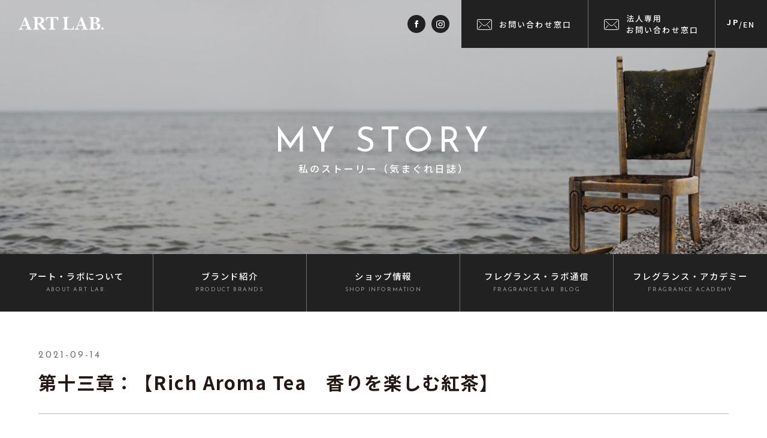

--- FILE ---
content_type: text/html; charset=UTF-8
request_url: https://www.artlab.co.jp/mystory/vol13_add
body_size: 11778
content:
<!doctype html>
<html lang="ja">
<head>
<meta charset="utf-8" />
    <!--<![endif]-->
    <head>


        <meta charset="UTF-8" />
        <meta name="viewport" content="width=device-width, initial-scale=1.0">
        <meta http-equiv="X-UA-Compatible" content="IE=edge"/>
        <meta name="format-detection" content="telephone=no">
		
		
		<!--Instagram-FB-->
		<meta name="facebook-domain-verification" content="f6yffa6x6tobuucmyotdvjv6ta94wo" />
		
		
        
        <link rel="profile" href="http://gmpg.org/xfn/11" />
        <link rel="pingback" href="https://www.artlab.co.jp/xmlrpc.php" />
        
        <link rel="icon" type="image/vnd.microsoft.icon" href="https://www.artlab.co.jp/wp-content/themes/artlab/img/favicon.ico">
       
        <link rel="stylesheet" type="text/css" href="https://www.artlab.co.jp/wp-content/themes/artlab/css/common.css" media="all, projection, print" />
        <link rel="stylesheet" type="text/css" href="https://www.artlab.co.jp/wp-content/themes/artlab/css/style.css" media="all, projection, print" />
        
        <link rel="stylesheet" href="https://www.artlab.co.jp/wp-content/themes/artlab/css/swiper.min.css">
        
               <link rel='stylesheet' id='contents_style'  href='https://www.artlab.co.jp/wp-content/themes/artlab/css/contents_style.css' type='text/css' media='all' />
       
       <!-- Google Tag Manager -->
<script>(function(w,d,s,l,i){w[l]=w[l]||[];w[l].push({'gtm.start':
new Date().getTime(),event:'gtm.js'});var f=d.getElementsByTagName(s)[0],
j=d.createElement(s),dl=l!='dataLayer'?'&l='+l:'';j.async=true;j.src=
'https://www.googletagmanager.com/gtm.js?id='+i+dl;f.parentNode.insertBefore(j,f);
})(window,document,'script','dataLayer','GTM-TFDQZ352');</script>
<!-- End Google Tag Manager -->
        
		<!-- All in One SEO 4.1.4.5 -->
		<title>第十三章：【Rich Aroma Tea 香りを楽しむ紅茶】| 私のストーリー| ART LAB.（アート・ラボ）</title>
		<meta name="description" content="前章で香り雑貨というカテゴリーを確立させるべく日夜新商品の開発に明け暮れる日々の折、突然チャンスが舞い込みまし […]" />
		<meta name="robots" content="max-image-preview:large" />
		<link rel="canonical" href="https://www.artlab.co.jp/mystory/vol13_add" />

		<!-- Global site tag (gtag.js) - Google Analytics -->
<script async src="https://www.googletagmanager.com/gtag/js?id=UA-91182840-1"></script>
<script>
  window.dataLayer = window.dataLayer || [];
  function gtag(){dataLayer.push(arguments);}
  gtag('js', new Date());

  gtag('config', 'UA-91182840-1');
</script>
		<meta property="og:locale" content="ja_JP" />
		<meta property="og:site_name" content="アート・ラボ ART LAB. |" />
		<meta property="og:type" content="article" />
		<meta property="og:title" content="第十三章：【Rich Aroma Tea 香りを楽しむ紅茶】| 私のストーリー| ART LAB.（アート・ラボ）" />
		<meta property="og:description" content="前章で香り雑貨というカテゴリーを確立させるべく日夜新商品の開発に明け暮れる日々の折、突然チャンスが舞い込みまし […]" />
		<meta property="og:url" content="https://www.artlab.co.jp/mystory/vol13_add" />
		<meta property="article:published_time" content="2021-09-14T02:00:52+00:00" />
		<meta property="article:modified_time" content="2021-10-06T05:54:11+00:00" />
		<meta name="twitter:card" content="summary" />
		<meta name="twitter:domain" content="www.artlab.co.jp" />
		<meta name="twitter:title" content="第十三章：【Rich Aroma Tea 香りを楽しむ紅茶】| 私のストーリー| ART LAB.（アート・ラボ）" />
		<meta name="twitter:description" content="前章で香り雑貨というカテゴリーを確立させるべく日夜新商品の開発に明け暮れる日々の折、突然チャンスが舞い込みまし […]" />
		<script type="application/ld+json" class="aioseo-schema">
			{"@context":"https:\/\/schema.org","@graph":[{"@type":"WebSite","@id":"https:\/\/www.artlab.co.jp\/#website","url":"https:\/\/www.artlab.co.jp\/","name":"\u30a2\u30fc\u30c8\u30fb\u30e9\u30dc ART LAB.","inLanguage":"ja","publisher":{"@id":"https:\/\/www.artlab.co.jp\/#organization"}},{"@type":"Organization","@id":"https:\/\/www.artlab.co.jp\/#organization","name":"ART LAB.\uff08\u30a2\u30fc\u30c8\u30fb\u30e9\u30dc\uff09","url":"https:\/\/www.artlab.co.jp\/"},{"@type":"BreadcrumbList","@id":"https:\/\/www.artlab.co.jp\/mystory\/vol13_add#breadcrumblist","itemListElement":[{"@type":"ListItem","@id":"https:\/\/www.artlab.co.jp\/#listItem","position":1,"item":{"@type":"WebPage","@id":"https:\/\/www.artlab.co.jp\/","name":"\u30db\u30fc\u30e0","description":"\u30ea\u30fc\u30c9\u30c7\u30a3\u30d5\u30e5\u30fc\u30b6\u30fc\u30fb\u30a8\u30a2\u30fc\u30ea\u30d5\u30ec\u30c3\u30b7\u30e3\u30fc\u30fb\u30aa\u30a4\u30eb\u7b49\u3001\u69d8\u3005\u306a\u9999\u308a\u88fd\u54c1\u3092\u30d7\u30ed\u30c7\u30e5\u30fc\u30b9\u3059\u308b\u30e1\u30fc\u30ab\u30fc\u3001ART LAB.\uff08\u30a2\u30fc\u30c8\u30e9\u30dc\uff09\u3067\u3059\u3002","url":"https:\/\/www.artlab.co.jp\/"}}]},{"@type":"Person","@id":"https:\/\/www.artlab.co.jp\/author\/kainuma_artlab#author","url":"https:\/\/www.artlab.co.jp\/author\/kainuma_artlab","name":"kainuma_artlab","image":{"@type":"ImageObject","@id":"https:\/\/www.artlab.co.jp\/mystory\/vol13_add#authorImage","url":"https:\/\/secure.gravatar.com\/avatar\/6b198f75a8f7a5ca24d10539895d41bc?s=96&d=mm&r=g","width":96,"height":96,"caption":"kainuma_artlab"}},{"@type":"WebPage","@id":"https:\/\/www.artlab.co.jp\/mystory\/vol13_add#webpage","url":"https:\/\/www.artlab.co.jp\/mystory\/vol13_add","name":"\u7b2c\u5341\u4e09\u7ae0\uff1a\u3010Rich Aroma Tea \u9999\u308a\u3092\u697d\u3057\u3080\u7d05\u8336\u3011| \u79c1\u306e\u30b9\u30c8\u30fc\u30ea\u30fc| ART LAB.\uff08\u30a2\u30fc\u30c8\u30fb\u30e9\u30dc\uff09","description":"\u524d\u7ae0\u3067\u9999\u308a\u96d1\u8ca8\u3068\u3044\u3046\u30ab\u30c6\u30b4\u30ea\u30fc\u3092\u78ba\u7acb\u3055\u305b\u308b\u3079\u304f\u65e5\u591c\u65b0\u5546\u54c1\u306e\u958b\u767a\u306b\u660e\u3051\u66ae\u308c\u308b\u65e5\u3005\u306e\u6298\u3001\u7a81\u7136\u30c1\u30e3\u30f3\u30b9\u304c\u821e\u3044\u8fbc\u307f\u307e\u3057 [\u2026]","inLanguage":"ja","isPartOf":{"@id":"https:\/\/www.artlab.co.jp\/#website"},"breadcrumb":{"@id":"https:\/\/www.artlab.co.jp\/mystory\/vol13_add#breadcrumblist"},"author":"https:\/\/www.artlab.co.jp\/author\/kainuma_artlab#author","creator":"https:\/\/www.artlab.co.jp\/author\/kainuma_artlab#author","image":{"@type":"ImageObject","@id":"https:\/\/www.artlab.co.jp\/#mainImage","url":"https:\/\/www.artlab.co.jp\/wp-content\/uploads\/2021\/08\/bottom-view-a-cup-of-tea-lemon-slices-cinnamon-sticks-on-grey-surface-with-free-space.jpg","width":1100,"height":734},"primaryImageOfPage":{"@id":"https:\/\/www.artlab.co.jp\/mystory\/vol13_add#mainImage"},"datePublished":"2021-09-14T02:00:52+09:00","dateModified":"2021-10-06T05:54:11+09:00"}]}
		</script>
		<!-- All in One SEO -->

<link rel='dns-prefetch' href='//s.w.org' />
		<!-- This site uses the Google Analytics by MonsterInsights plugin v8.10.0 - Using Analytics tracking - https://www.monsterinsights.com/ -->
		<!-- Note: MonsterInsights is not currently configured on this site. The site owner needs to authenticate with Google Analytics in the MonsterInsights settings panel. -->
					<!-- No UA code set -->
				<!-- / Google Analytics by MonsterInsights -->
		<link rel="https://api.w.org/" href="https://www.artlab.co.jp/wp-json/" /><link rel="alternate" type="application/json" href="https://www.artlab.co.jp/wp-json/wp/v2/mystory/2514" /><link rel="alternate" type="application/json+oembed" href="https://www.artlab.co.jp/wp-json/oembed/1.0/embed?url=https%3A%2F%2Fwww.artlab.co.jp%2Fmystory%2Fvol13_add" />
<link rel="alternate" type="text/xml+oembed" href="https://www.artlab.co.jp/wp-json/oembed/1.0/embed?url=https%3A%2F%2Fwww.artlab.co.jp%2Fmystory%2Fvol13_add&#038;format=xml" />
<link rel="canonical" href="https://www.artlab.co.jp/mystory/vol13_add"><meta name="redi-version" content="1.2.6" />    </head>
    

<body id="mystory" class="mystory-template-default single single-mystory postid-2514" ontouchstart="">

<!-- Google Tag Manager (noscript) -->
<noscript><iframe src="https://www.googletagmanager.com/ns.html?id=GTM-TFDQZ352"
height="0" width="0" style="display:none;visibility:hidden"></iframe></noscript>
<!-- End Google Tag Manager (noscript) -->	
	
<!-------------- #header -------------->
<header id="header">
	
	<div class="header_inner flex">
		<div class="header_logo">
			<a href="https://www.artlab.co.jp/">
				<img src="https://www.artlab.co.jp/wp-content/themes/artlab/img/common/logo.svg" alt="ART LAB.CO.">
			</a>
		</div>
		
		<div class="sns_icon flex pc">
			<a class="btnb_ani" href="https://www.facebook.com/artlab.kyoto/" target="_blank"></a>
			<a class="btnb_ani" href="https://www.instagram.com/artlab_kyoto/" target="_blank"></a>
		</div>
		
		<ul class="flex contact_btn">
			<li class="pc">
				<p><a href="https://www.artlab.co.jp/contact" class="btnb_ani">お問い合わせ窓口</a></p>
			</li>
			<li class="pc">
				<p><a href="https://www.artlab.co.jp/corp_contact" class="btnb_ani">法人専用<br>お問い合わせ窓口</a></p>
			</li>
			<li>
                <p><a href="https://www.artlab.co.jp/en/" class="btnb_ani"><span>JP</span>/<span>EN</span></a></p>
			</li>			
		</ul>
		
		<div class="humburger_cntnr sp"><!-- ハンバーガーボタン -->
			<div class="burger-btn">
				<span class="bar bar_top"></span>
				<span class="bar bar_mid"></span>
				<span class="bar bar_bottom"></span>
			</div>	
		</div>
		
		<!-------------- #nav -------------->
		<nav id="nav_sp">
			<div class="nav-wrapper"><!-- ナビゲーションメニュー -->
				<nav class="header-nav">
					<a href="https://www.artlab.co.jp/" class="nav_logo">
						<img src="https://www.artlab.co.jp/wp-content/themes/artlab/img/common/logo.svg" alt="">
					</a>
					<dl class="nav-list">
						<dt class="nav-item spnav01">アート・ラボについて<br><span class="en">ABOUT ART LAB.</span></dt>
						<dd>
							<ul>
								<li><a href="https://www.artlab.co.jp/about">アート・ラボについて</a></li>
								<li><a href="https://www.artlab.co.jp/about/company">会社概要</a></li>
								<li><a href="https://www.artlab.co.jp/shop">ショップ情報</a></li>
								<li><a href="https://www.artlab.co.jp/mystory">マイストーリー（気まぐれ日誌）</a></li>
								<li><a href="https://www.artlab.co.jp/about/perfume">香りの楽しみ方</a></li>
								<li><a href="https://www.artlab.co.jp/about/kodawari">こだわりの素材</a></li>
							</ul>
						</dd>
						
						<dt class="nav-item spnav02">ブランド紹介<br><span class="en">PRODUCT BRANDS</span></dt>
						<dd>
							<ul>
								                                <li><a href="https://www.artlab.co.jp/product/#T01">cotoiro</a></li>
                                <li><a href="https://www.artlab.co.jp/product/#T02">Songs of Nature</a></li>
                                <li><a href="https://www.artlab.co.jp/product/#T03">ESSENCE &amp; FLOWER</a></li>
                                <li><a href="https://www.artlab.co.jp/product/#T04">ART LAB. <br class="tablet">COLLECTION</a></li>
                                <li><a href="https://www.artlab.co.jp/product/#T05">201LAB</a></li>
                                <li><a href="https://www.artlab.co.jp/product/#T06">ALCHEMIST LAB</a></li>
															</ul>
						</dd>
						
						<dt class="nav-item spnav03">ショップ情報<br><span class="en">SHOP INFORMATION</span></dt>
						<dd>
							<ul>
								<li><a href="https://www.artlab.co.jp/shop">ショップ情報</a></li>
<!-- 								<li><a href="https://www.artlab.co.jp/shop/labshop">SHOP ART LAB.</a></li> -->
								<li><a href="https://www.artlab.co.jp/shop/shop201lab">SHOP 201LAB</a></li>
<!--								<li><a href="https://www.artlab.co.jp/shop/cotoiro">SHOP cotoiro</a></li> -->
								<li><a href="https://www.artlab.co.jp/shop/#online">SHOP EC</a></li>
<!---								<li><a href="https://www.rakuten.ne.jp/gold/201lab-kyoto/" target="_blank">オンラインショップ<br>楽天市場店</a></li>
								<li><a href="https://isetan.mistore.jp/kyoto/shops/artlab/index.html" target="_blank">オンラインショップ<br>JR京都伊勢丹店</a></li>
--->
							</ul>
						</dd>
						
						<dt class="nav-item spnav04">フレグランス・ラボ通信<br><span class="en">FRAGRANCE LAB. BLOG</span></dt>
						<dd>
							<ul>
								<li><a href="https://www.artlab.co.jp/blog/blog_category/etc">香りのエトセトラ</a></li>
								<li><a href="https://www.artlab.co.jp/blog/blog_category/cometrue">願えば叶う</a></li>
							</ul>
						</dd>

						<dt class="nav-item spnav05">フレグランス・アカデミー<br><span class="en">FRAGRANCE ACADEMY</span></dt>
						<dd>
							<ul>
								<li><a href="https://www.artlab.co.jp/academy">フレグランス・アカデミーとは？</a></li>
								<li><a href="https://www.artlab.co.jp/academy/curriculum">カリキュラム</a></li>
							</ul>
						</dd>
					</dl>

					<ul class="contact_btn">
						<li>
							<p><a href="https://www.artlab.co.jp/contact" class="btnb_ani">お問い合わせ窓口</a></p>
						</li>
						<li>
							<p><a href="https://www.artlab.co.jp/corp_contact" class="btnb_ani">法人専用<br>お問い合わせ窓口</a></p>
						</li>		
					</ul>
					
					<div class="sns_icon flex-center">
						<a class="btnb_ani" href="https://www.facebook.com/artlab.kyoto/" target="_blank"></a>
			<a class="btnb_ani" href="https://www.instagram.com/artlab_kyoto/" target="_blank"></a>
					</div>
					
					<div class="fatag_contents en">
						<a href="https://www.artlab.co.jp/recruit">RECRUIT</a>
						<a href="https://www.artlab.co.jp/privacy">PRIVACY POLICY</a>
						<a href="https://www.artlab.co.jp/sitemap">SITE MAP</a>
					</div>					
				</nav>
			</div>
		</nav>
		<!-------------- //#nav -------------->		

	</div>

</header>
<!-------------- //#header -------------->
	
<!-------------- MV -------------->
<section class="pagetitle_sec flex-center">
	<div class="pagetitle_grp">
		<h1 class="en">MY STORY</h1>
		<p>私のストーリー（気まぐれ日誌）</p>
	</div>
</section>
<!-------------- //MV -------------->

	
	

<!-------------- #nav pc -------------->
<nav class="pc glnav01">
	<ul class="menu flex-start">

		<li class="menu_level01">
			<a class="mnlv_a01" href="https://www.artlab.co.jp/about"><div>アート・ラボ<br class="tablet">について<br><span class="en">ABOUT ART LAB.</span></div></a>
			<ul class="menu_level02 flex">
<!--				<li><a href="">アート・ラボ<br class="tablet">について</a></li>-->
                <li><a href="https://www.artlab.co.jp/about/company">会社概要</a></li>
				<li><a href="https://www.artlab.co.jp/shop">ショップ情報</a></li>
				<li><a href="https://www.artlab.co.jp/mystory">マイストーリー<br>（気まぐれ日誌）</a></li>
                <li><a href="https://www.artlab.co.jp/about/perfume">香りの楽しみ方</a></li>
                <li><a href="https://www.artlab.co.jp/about/kodawari">こだわりの素材</a></li>
			</ul>
		</li>
		<li class="menu_level01">
			<a class="mnlv_a01" href="https://www.artlab.co.jp/product"><div>ブランド紹介<br><span class="en">PRODUCT BRANDS</span></div></a>
			<ul class="menu_level02 flex">
				                <li><a href="https://www.artlab.co.jp/product/#T01">cotoiro</a></li>
                <li><a href="https://www.artlab.co.jp/product/#T02">Songs of Nature</a></li>
                <li><a href="https://www.artlab.co.jp/product/#T03">ESSENCE &amp; FLOWER</a></li>
                <li><a href="https://www.artlab.co.jp/product/#T04">ART LAB. <br class="tablet">COLLECTION</a></li>
                <li><a href="https://www.artlab.co.jp/product/#T05">201LAB</a></li>
                <li><a href="https://www.artlab.co.jp/product/#T06">ALCHEMIST LAB</a></li>
							</ul>
		</li>
		<li class="menu_level01">
			<a class="mnlv_a01" href="https://www.artlab.co.jp/shop"><div>ショップ情報<br><span class="en">SHOP INFORMATION</span></div></a>
			<ul class="menu_level02 flex">
<!-- 				<li><a href="https://www.artlab.co.jp/shop/labshop">SHOP ART LAB.</a></li> -->
				<li><a href="https://www.artlab.co.jp/shop/shop201lab">SHOP 201LAB</a></li>
<!---                <li><a href="https://www.artlab.co.jp/shop/cotoiro">SHOP cotoiro</a></li>
--->				
				<li><a href="https://www.artlab.co.jp/shop/#online">SHOP EC</a></li>
				
<!---				
				<li><a href="https://www.rakuten.ne.jp/gold/201lab-kyoto/" target="_blank">オンラインショップ<br>楽天市場店</a></li>
                <li><a href="https://isetan.mistore.jp/kyoto/shops/artlab/index.html" target="_blank">オンラインショップ<br>JR京都伊勢丹店</a></li>
--->
			</ul>
		</li>
		<li class="menu_level01">
			<a class="mnlv_a01" href="https://www.artlab.co.jp/blog"><div>フレグランス<br class="tablet">・ラボ通信<br><span class="en">FRAGRANCE LAB. BLOG</span></div></a>
			<ul class="menu_level02 flex">
				<li><a href="https://www.artlab.co.jp/blog/blog_category/etc">香りのエトセトラ</a></li>
                <li><a href="https://www.artlab.co.jp/blog/blog_category/cometrue">願えば叶う</a></li>
			</ul>
		</li>
		<li class="menu_level01">
			<a class="mnlv_a01" href="https://www.artlab.co.jp/academy"><div>フレグランス<br class="tablet">・アカデミー<br><span class="en">FRAGRANCE ACADEMY</span></div></a>
			<ul class="menu_level02 flex">
				<li><a href="https://www.artlab.co.jp/academy">フレグランス・アカデミーとは？</a></li>
				<li><a href="https://www.artlab.co.jp/academy/curriculum">カリキュラム</a></li>
			</ul>
		</li>

	</ul>
</nav>
<!-------------- //#nav -------------->
	
<!-------------- #nav -------------->
<nav id="global-nav" class="pc">
	<ul class="menu flex-start">
		<li class="menu_level01">
			<a class="mnlv_a01" href="https://www.artlab.co.jp/"><div class="logo"><img src="https://www.artlab.co.jp/wp-content/themes/artlab/img/common/logo.svg" alt=""></div></a>
		</li>		
		<li class="menu_level01">
			<a class="mnlv_a01" href="https://www.artlab.co.jp/about"><div>アート・ラボ<br class="tablet">について<br><span class="en">ABOUT ART LAB.</span></div></a>
			<ul class="menu_level02 flex">
<!--				<li><a href="">アート・ラボ<br class="tablet">について</a></li>-->
                <li><a href="https://www.artlab.co.jp/about/company">会社概要</a></li>
				<li><a href="https://www.artlab.co.jp/shop">ショップ情報</a></li>
				<li><a href="https://www.artlab.co.jp/mystory">マイストーリー<br>（気まぐれ日誌）</a></li>
                <li><a href="https://www.artlab.co.jp/about/perfume">香りの楽しみ方</a></li>
                <li><a href="https://www.artlab.co.jp/about/kodawari">こだわりの素材</a></li>
			</ul>
		</li>
		<li class="menu_level01">
			<a class="mnlv_a01" href="https://www.artlab.co.jp/product"><div>ブランド紹介<br><span class="en">PRODUCT BRANDS</span></div></a>
			<ul class="menu_level02 flex">
				                <li><a href="https://www.artlab.co.jp/product/#T01">cotoiro</a></li>
                <li><a href="https://www.artlab.co.jp/product/#T02">Songs of Nature</a></li>
                <li><a href="https://www.artlab.co.jp/product/#T03">ESSENCE &amp; FLOWER</a></li>
                <li><a href="https://www.artlab.co.jp/product/#T04">ART LAB. <br class="tablet">COLLECTION</a></li>
				<li><a href="https://www.artlab.co.jp/product/#T05">201LAB</a></li>
				<li><a href="https://www.artlab.co.jp/product/#T06">ALCHEMIST LAB</a></li>
                			</ul>
		</li>
		<li class="menu_level01">
			<a class="mnlv_a01" href="https://www.artlab.co.jp/shop"><div>ショップ情報<br><span class="en">SHOP INFORMATION</span></div></a>
			<ul class="menu_level02 flex">
<!-- 				<li><a href="https://www.artlab.co.jp/shop/labshop">SHOP ART LAB.</a></li> -->
				<li><a href="https://www.artlab.co.jp/shop/shop201lab">SHOP 201LAB</a></li>
<!--                <li><a href="https://www.artlab.co.jp/shop/cotoiro">SHOP cotoiro</a></li>
				--->
				<li><a href="https://www.artlab.co.jp/shop/#online">SHOP EC</a></li>			
<!---
                <li><a href="https://www.rakuten.ne.jp/gold/201lab-kyoto/" target="_blank">オンラインショップ<br>楽天市場店</a></li>
                <li><a href="https://isetan.mistore.jp/kyoto/shops/artlab/index.html" target="_blank">オンラインショップ<br>JR京都伊勢丹店</a></li>
--->
			</ul>
		</li>
		<li class="menu_level01">
			<a class="mnlv_a01" href="https://www.artlab.co.jp/blog"><div>フレグランス<br class="tablet">・ラボ通信<br><span class="en">FRAGRANCE LAB. BLOG</span></div></a>
			<ul class="menu_level02 flex">
				<li><a href="https://www.artlab.co.jp/blog/blog_category/etc">香りのエトセトラ</a></li>
                <li><a href="https://www.artlab.co.jp/blog/blog_category/cometrue">願えば叶う</a></li>
			</ul>
		</li>
		<li class="menu_level01">
			<a class="mnlv_a01" href="https://www.artlab.co.jp/academy"><div>フレグランス<br class="tablet">・アカデミー<br><span class="en">FRAGRANCE ACADEMY</span></div></a>
			<ul class="menu_level02 flex">
				<li><a href="https://www.artlab.co.jp/academy">フレグランス・アカデミーとは？</a></li>
				<li><a href="https://www.artlab.co.jp/academy/curriculum">カリキュラム</a></li>
			</ul>
		</li>
		<li class="menu_level01">
			<a class="mnlv_a01" href="https://www.artlab.co.jp/contact"><div>お問い合わせ<br><span class="en">CONTACT</span></div></a>
			<ul class="menu_level02 flex">
				<li><a href="https://www.artlab.co.jp/contact" class="btnb_ani">お問い合わせ窓口</a></li>
                <li><a href="https://www.artlab.co.jp/corp_contact" class="btnb_ani">法人専用<br>お問い合わせ窓口</a></li>		
			</ul>
		</li>		
	</ul>
</nav>
<!-------------- //#nav -------------->


	
<!-------------- #main -------------->
<main id="main" class="">
                	

<section class="blog_kwsk">
	<div class="container">
		
      
       
        
               
   <div class="subbox flex-start">
        <p class="days en">2021-09-14</p>
    </div>
    <h1>第十三章：【Rich Aroma Tea　香りを楽しむ紅茶】</h1>
    
    <div class="entry-content">
        <div class="set">
<p><a href="https://www.artlab.co.jp/mystory/vol12_add">前章</a>で香り雑貨というカテゴリーを確立させるべく日夜新商品の開発に明け暮れる日々の折、突然チャンスが舞い込みました。</p>		
		</div><!-- set -->

			<div class="set">
	<h2>百貨店からのお声がけ</h2>
	<div class="text_img">
		<div class="text_area">
			<p>1999年春</p>
			<p>英国のKEW GARDEN（Royal Botanic Gardens KEW）のアンダーライセンスで香り雑貨を作らないかというお話を、当時、日本のライセンサーであった都内の有名百貨店さんからお声がけいただいたのです。</p>
			<p>香り雑貨の新商品づくりに行き詰っていた私は、この話に飛びつきました。</p>
<p>担当者に話の内容を聞かせていただき、プレゼンテーションまで漕ぎつけてついに契約の取り交わしとなった段階で、先方からのリクエストがありました。</p>
<p>香料類のMSDS（安全データシート）を英国の本部に送らなければならないので至急資料を送ってほしいというものでした。</p>
			
		</div>
		<div class="img_area">
			<figure><img loading="lazy" src="https://www.artlab.co.jp/wp-content/uploads/2021/08/img-42.jpg" alt="" width="1100" height="736" class="alignnone size-full wp-image-2522" srcset="https://www.artlab.co.jp/wp-content/uploads/2021/08/img-42.jpg 1100w, https://www.artlab.co.jp/wp-content/uploads/2021/08/img-42-1024x685.jpg 1024w, https://www.artlab.co.jp/wp-content/uploads/2021/08/img-42-768x514.jpg 768w" sizes="(max-width: 1100px) 100vw, 1100px" /></figure>
        </div>
      </div><!-- text_img -->
				<p>私は、すぐに手配し英文チェックも入れて担当者経由でお送りしました。</p>
<p>後は、先方のゴーサインを待つばかりだったのですが、10日ほどたってからその担当者から連絡が入りました。</p>
</div><!-- set -->



<div class="set">
	<h2>英国からの審査結果</h2>
<br>
<p>「大変申し訳ないのですが、今回の企画は最終的に却下となりました。私たちも期待しておりましたので、非常に残念です。」と、このように仰ったのです。</p>
<p>そして彼女はこう付け加えました。</p>
<p>「髙木さんもこのままじゃ悔しいじゃないですか！できるなら食品関連に企画を変えてチャレンジされてみませんか？」</p>
<p>「ちょうど、フォートナムメイソンとの契約が切れるので、紅茶とかできませんか？」</p>
<p>私は、「少しだけ考えさせてもらえますか？」とだけ伝えて電話を切りました。</p>
<p>実は、その却下された理由というのが、香料の安全性のテスト項目にビーグル犬の目の炎症テストが入っていたからなのです。</p>
<p>ビーグルと言えば英国ではもっともポピュラーな犬です。動物愛護の観点からもそこは先方も譲れなかったのだと思います。企画は審査をパスしたのに、こんなことで却下とは…、私はあきらめきれない思いで幾日かを過ごしました。</p>
<p>食器類を販売していた経緯もあって紅茶のことも少しは興味があったのですが、香りビジネスに特化して再スタートを切ったばかりなのに、畑違いのビジネスを片手間でやることには抵抗もありました。</p>
<p>そんな思いもあって試行錯誤を繰り返しながらある日ふとひらめいたのです。</p>
		</div>
	
	<div class="set">
	<h2>「Rich Aroma Tea」リッチ・アロマティーの誕生</h2>
	<div class="img_text">
		<div class="text_area">
			<p>「香り」と「紅茶」という二つのキーワード。</p>
<p>そうだ、意外にも答えはシンプルだと気づいたのです。</p>
<p>紅茶を飲むという行為を「味わう」という目的から「香りを楽しむ」という目的に変えればいいのだと思いついたのです。</p>

<strong><p>「Rich Aroma Tea」リッチ・アロマティーの誕生です。</p></strong>
			<p>早速私は提案書を作り、プレゼンテーションをさせてもらえるようにその担当者に電話しました。</p>
<p>彼女は大変喜んでくれました。百貨店本部の中枢部署でもある“新生活研究所”に在籍していた彼女からの返事は10日ほどしてからきました。</p>

		</div>
		<div class="img_area">
			<figure><img loading="lazy" src="https://www.artlab.co.jp/wp-content/uploads/2021/08/bottom-view-a-cup-of-tea-lemon-slices-cinnamon-sticks-on-grey-surface-with-free-space.jpg" alt="" width="1100" height="734" class="alignnone size-full wp-image-2523" srcset="https://www.artlab.co.jp/wp-content/uploads/2021/08/bottom-view-a-cup-of-tea-lemon-slices-cinnamon-sticks-on-grey-surface-with-free-space.jpg 1100w, https://www.artlab.co.jp/wp-content/uploads/2021/08/bottom-view-a-cup-of-tea-lemon-slices-cinnamon-sticks-on-grey-surface-with-free-space-1024x683.jpg 1024w, https://www.artlab.co.jp/wp-content/uploads/2021/08/bottom-view-a-cup-of-tea-lemon-slices-cinnamon-sticks-on-grey-surface-with-free-space-768x512.jpg 768w" sizes="(max-width: 1100px) 100vw, 1100px" /></figure>
        </div>
      </div><!-- text_img -->
</div><!-- set -->


<div class="set">

<p>その答えは「Yes!」「承認が下りました。すぐにでも東京にお越しください。」</p>

<p>来年の春までに具体的な商品群のダミーも仕上げなければなりません。</p>
<p>一年を切っていたので既存のビジネスである香りの企画も並行してすすめながら、営業活動などのその他の仕事は全部社員に振りました。</p>

<p>忙しい毎日が続きましたが、私にとっては香り雑貨の企画に行き詰まりを感じていたこともあり、渡りに船という心境でした。</p>
<p>なにせ相手は英国王室のKEW GARDENです。サブ・ライセンサーとはいえ、由緒あるKEWとの契約が成立し実績ができれば弊社の信用度もあがり会社としての品格も上がると、浮足立つ気持ちを抑えることが出来ないほど舞い上がっていました。</p>
	</div><!-- set -->

<div class="set">
	<h2>茶葉のこだわり</h2>
	<div class="img_text">
		<div class="text_area">
			<p>何度も飲んだこともある紅茶といっても、もっと深く専門的に知る必要があるとの想いから、仕入れルートの開拓や、資材の調達ルートの捜索と交渉などやることは山のようにありました。</p>
<p>茶葉のもとの木は日本茶も紅茶も同じだということを知った私は、お茶っ葉となる工程とその産地に注目をしました。</p>
<p>アッサム、ディンブラ、ダージリン、ヌワラエリアにとどまらず、日本のほうじ茶、番茶、台湾の龍井茶まで用意しました。</p>
		</div>
		<div class="img_area">
			<figure><img loading="lazy" src="https://www.artlab.co.jp/wp-content/uploads/2021/08/a-dark-plate-full-of-infusion-with-wooden-spoon.jpg" alt="" width="1100" height="733" class="alignnone size-full wp-image-2672" srcset="https://www.artlab.co.jp/wp-content/uploads/2021/08/a-dark-plate-full-of-infusion-with-wooden-spoon.jpg 1100w, https://www.artlab.co.jp/wp-content/uploads/2021/08/a-dark-plate-full-of-infusion-with-wooden-spoon-1024x682.jpg 1024w, https://www.artlab.co.jp/wp-content/uploads/2021/08/a-dark-plate-full-of-infusion-with-wooden-spoon-768x512.jpg 768w" sizes="(max-width: 1100px) 100vw, 1100px" /></figure>
        </div>
      </div><!-- text_img -->
</div><!-- set -->


<div class="set">
	<h2>トッピングによる香りの変化</h2>
	<div class="img_text">
		<div class="text_area">

<p>香りを楽しむという「リッチ・アロマティー」がコンセプトですので、トッピングで香りが変わるようにハーブやドライフルーツ、挙句の果てはブランデーを紅茶に垂らすという飲み方からヒントを得て、「ティーエッセンス」という液体状のトッピングレシピも作ることを決めたのです。</p>
<p>バニラフレーバー、柑橘類のエッセンス、ミントフレーバーなど。数滴紅茶に垂らすことで香りも風味も変わります。</p>

<p>また、アフリカで飲んだチャイにはスパイスが入っていたことを思い出し、カルダモンやシナモンスティックも準備しました。</p>

		</div>
		<div class="img_area">
			<figure><img loading="lazy" src="https://www.artlab.co.jp/wp-content/uploads/2021/09/img13-4.jpg" alt="" width="1100" height="619" class="alignnone size-full wp-image-2906" srcset="https://www.artlab.co.jp/wp-content/uploads/2021/09/img13-4.jpg 1100w, https://www.artlab.co.jp/wp-content/uploads/2021/09/img13-4-1024x576.jpg 1024w, https://www.artlab.co.jp/wp-content/uploads/2021/09/img13-4-768x432.jpg 768w" sizes="(max-width: 1100px) 100vw, 1100px" /></figure>
        </div>
      </div><!-- text_img -->
</div><!-- set -->



	<div class="set">
<p>本場英国のブランドに恥じないように私自身も紅茶の歴史からおいしく入れるコツなど、また相性のいいお菓子類の勉強までのめり込むようにして昼夜を問わず紅茶漬けの毎日でした。</p>
	<p>テイスティングで舌が荒れすぎて病院で診察を受けなければいけなくなるまで試飲を続けた結果、一番いい組み合わせのレシピを作って基本的なブレンドティーの完成版も同時に売り出すこと決めたのです。</p>
<p>また、紅茶を飲むティーカップやポットなどもオリジナルで作りました。</p>
<p>パッケージデザインなどは当時アメリカのMOMAにもコレクションが保存されていた知人のデザイナーにお願いして全体の監修までをやっていただきました。</p>
		
		
</div><!-- set -->
	


	<div class="set">
	<h2>苦労の末に出展、しかし…</h2>
	<div class="img_text">
		<div class="text_area">
		<p>２０００年９月</p>
<p>そうして苦労してやっとリッチアロマティーシリーズは西暦2000年の節目にふさわしい形として展示会デビューを飾ったのです。</p>
<p>試飲会も行い、反応は大変よかったのですが、ここで社員が造反をおこします。</p>

<p>そもそも新しいことをやる時に一番問題となるのは、社内のベクトルの合わせ方です。一旦それを間違うと分裂する事態となるということです。</p>
<p>いまとなっては理解できるのですが、そのころの私は残念ながらなにも分かっていない経営者でした。
</p>
		</div>
		<div class="img_area">
			<figure><img loading="lazy" src="https://www.artlab.co.jp/wp-content/uploads/2021/09/etc7-6.jpg" alt="" width="1100" height="734" class="alignnone size-full wp-image-2907" srcset="https://www.artlab.co.jp/wp-content/uploads/2021/09/etc7-6.jpg 1100w, https://www.artlab.co.jp/wp-content/uploads/2021/09/etc7-6-1024x683.jpg 1024w, https://www.artlab.co.jp/wp-content/uploads/2021/09/etc7-6-768x512.jpg 768w" sizes="(max-width: 1100px) 100vw, 1100px" /></figure>
        </div>
      </div><!-- text_img -->
</div><!-- set -->


	
	
	
	
<br>
<p>	<a href="https://www.artlab.co.jp/mystory/vol14_add">次章へ続く・・・・</a></p>
    </div><!-- /.entry-content -->
    
    
			


                
        
        <div class="page_bottom_nav">
            <p class="btn btn_return"><a href="https://www.artlab.co.jp/mystory/" class="btn-1">記事一覧へ</a></p>
            <nav class="nav-single">
                <span class="nav-previous"><a href="https://www.artlab.co.jp/mystory/vol12_add" rel="prev">前の記事へ</a></span>
                <span class="nav-next"><a href="https://www.artlab.co.jp/mystory/vol14_add" rel="next">次の記事へ</a></span>
            </nav><!-- .nav-single -->
        </div><!-- /.page_bottom_nav -->
        
<!-- 関連記事        <div class='yarpp yarpp-related yarpp-related-shortcode yarpp-related-none yarpp-template-yarpp-template-thumbnail'>



<h3>関連記事</h3>
<p>No related photos.</p>
</div>
-->
        
       </div>
       
       
</section>	
	
		
</main>
<!-------------- //#main -------------->



<!-------------- #breadcrumb -------------->
<section id="breadcrumb">
	<div class="container">
	    <ul class="flex-start">
		<!-- Breadcrumb NavXT 6.6.0 -->
<li><a property="item" typeof="WebPage" title="Go to アート・ラボ ART LAB.." href="https://www.artlab.co.jp" class="home" >HOME</a></li><li><a property="item" typeof="WebPage" title="Go to マイストーリー." href="https://www.artlab.co.jp/mystory" class="post post-mystory-archive" ><span property="name">マイストーリー</span></a><meta property="position" content="2"></li><li><span property="name" class="post post-mystory current-item">第十三章：【Rich Aroma Tea　香りを楽しむ紅茶】</span><meta property="url" content="https://www.artlab.co.jp/mystory/vol13_add"><meta property="position" content="3"></li>
        </ul>
	</div>
</section>
<!-------------- //#breadcrumb -------------->
	
	

<!-------------- #footer -------------->
<footer id="footer">
	<div class="container flex-start">
		
		<div class="flogo">
			<img src="https://www.artlab.co.jp/wp-content/themes/artlab/img/common/footer_logo.svg" alt="">
		</div>
		<div class="faddress">
			<p class="en">〒607-8085</p>
			<p>京都市山科区竹鼻堂ノ前町8-6 メゾン・ド・ブランシェ 2F南</p>
			<p class="en">TEL:<a href="tel:075-595-9051">075-595-9051</a></p>
		</div>
		<div class="footer_right">
			<div class="fatag_contents en">
				<a href="https://www.artlab.co.jp/recruit">RECRUIT</a>
				<a href="https://www.artlab.co.jp/privacy">PRIVACY POLICY</a>
				<a href="https://www.artlab.co.jp/sitemap">SITE MAP</a>
			</div>
			<p class="copyright en">© 2025 ART LAB.CO.,LTD.</p>
		</div>
	</div>
</footer>
<!-------------- //#footer -------------->


<!-- このページで使用するjsを読み込む -->
<script src="https://ajax.googleapis.com/ajax/libs/jquery/1.8.2/jquery.min.js"></script>
<script type="text/javascript" src="https://www.artlab.co.jp/wp-content/themes/artlab/js/common.js"></script>
<script type="text/javascript" src="https://www.artlab.co.jp/wp-content/themes/artlab/js/style.js"></script>
<script type="text/javascript" src="https://www.artlab.co.jp/wp-content/themes/artlab/js/jquery.matchHeight.js"></script>
<script src="https://www.artlab.co.jp/wp-content/themes/artlab/js/swiper.min.js"></script>
	
<!-- スライダー詳細設定MV -->	
<script>
	window.addEventListener('DOMContentLoaded', function() {
	  var swiper = new Swiper('.sample02 .swiper-container', {

		// ページネーションが欲しい場合
		pagination: '.swiper-pagination',
		paginationClickable: true,
		// ナビゲーションボタン
		nextButton: '.swiper-button-next',
		prevButton: '.swiper-button-prev',
		loop: true,
		speed: 1800,
		autoplay: 3000,
		// スライドコンテンツ間の余白
		spaceBetween: 0,
		effect: 'fade'
	  });
	}, false);
</script>
	
<!-- スライダー詳細設定MV_NEWS -->	
<script>
	window.addEventListener('DOMContentLoaded', function() {
	  var swiper = new Swiper('.inporttnews .swiper-container', {
		nextButton: '.swiper-button-next',
		prevButton: '.swiper-button-prev',
		loop: false,
		speed: 1000,
	  });
	}, false);
</script>
	
<!-- スライダー詳細設定 フレグランスラボブログ -->
<script>
	window.addEventListener('DOMContentLoaded', function() {
	  var swiper03 = new Swiper('.top_fragrancelab .swiper-container02', {
		pagination: '.swiper-pagination',
		paginationClickable: true,
		nextButton: '.swiper-button-next',
		prevButton: '.swiper-button-prev',	  
		slidesPerView: 3,
		centeredSlides : false,
		slideToClickedSlide: true,
		spaceBetween: 20,
		loop: false,
		breakpoints: {
			860: {
				slidesPerView: 2,
				centeredSlides : false,
// 				loop: true,
			}
		}
	  });
	}, false);
</script>
	
<!-- ブログ高さ揃える -->
<script>
$(function(){
　　$('.mht').matchHeight();
});
</script>

<link rel='stylesheet' id='yarppRelatedCss-css'  href='https://www.artlab.co.jp/wp-content/plugins/yet-another-related-posts-plugin/style/related.css?ver=5.27.7' type='text/css' media='all' />
<script type='text/javascript' src='https://www.artlab.co.jp/wp-includes/js/wp-embed.min.js?ver=5.8.12' id='wp-embed-js'></script>
</body>
</html>

--- FILE ---
content_type: text/css
request_url: https://www.artlab.co.jp/wp-content/themes/artlab/css/common.css
body_size: 7805
content:
@charset "UTF-8";
@import url('https://fonts.googleapis.com/css2?family=Noto+Sans+JP:wght@400;500;700&family=Josefin+Sans:wght@400;500;600;700&display=swap');




/* FONT size
---------------------------------------------------------------------
[ px ]	[ % ]
10px 	72  %		19px 	136 %
11px 	79  %		20px 	143 %
12px 	86 %		21px 	150 %
13px 	93 %		22px 	158 %
14px 	100 %		23px 	165 %
15px 	108 %		24px 	172 %
16px 	115 %		25px 	179 %
17px 	122 %		26px 	186 %
18px 	129 %
---------------------------------------------------------------------*/




/* ++++++++++++++++++++++++++++++++++++++++++++++ */
/* 共通項目 */
/* ++++++++++++++++++++++++++++++++++++++++++++++ */
*{margin:0;padding:0;text-decoration:none}fieldset{border:0}body{line-height:1.8;font-size:88%}body,dd,dl,dt,form,h1,h2,h3,h4,h5,h6,input,li,ol,p,select,ul{margin:0;padding:0}img{border:0;vertical-align:top}a{text-decoration:none}em{font-style:normal}ul li{list-style-type:none;list-style-image:none}address{font-style:normal}
*{box-sizing: border-box}


body {
	font-family: 'ヒラギノ角ゴ ProN W3', 'Hiragino Kaku Gothic ProN', 'ヒラギノ角ゴ Pro W3', 'Hiragino Kaku Gothic Pro','Noto Sans JP',メイリオ, Meiryo, 'MS ゴシック', 'MS Gothic', sans-serif;
	font-weight: 500;
	color: #231815;
	padding: 0;
	margin: 0;
	letter-spacing: 3px;
	-webkit-font-smoothing: antialiased;
	-webkit-text-size-adjust: 100%;

}

body.noscroll{
  overflow: hidden;
}

/* ++++++++++++++++++++++++++++++++++++++++++++++ */
/* ボタン */
/* ++++++++++++++++++++++++++++++++++++++++++++++ */


/* PCナビゲーション
--------------------- */
#nav ul.menu li.menu_level01 a.mnlv_a01{
	position: relative;
	overflow: hidden;
	text-transform: uppercase;
	z-index: 0;
	transition: 0.3s ease-in-out;
}
#nav ul.menu li.menu_level01:hover a.mnlv_a01{
	color:#000;
}	


	.btn-1 {
		position: relative;
		display: block;
		overflow: hidden;
		width: 240px;
		padding: 20px 20px 20px 0;
		margin: 0;
		text-align: center;
		text-transform: uppercase;
		border: 1px solid #000;	
		background-color:#fff;
		color: #000;
		cursor: pointer;
		z-index: 0;
		transition: 0.3s ease-in-out;
	}
	.btn-1:hover {
		color: #fff;
		border: 1px solid #212121;
	}
		.btn-1:before {
			content: "";
			position: absolute;
			top: 0;
			right: 0;
			bottom: 0;
			left: 0;
			background-color:#212121;
			transform: translateX(-100%);
			z-index: -1;
			transition: 0.3s ease-in-out;
		}
		.btn-1:hover:before {
			transform: translateX(0);
		}
		.btn-1:after{
			content: url("../img/common/arrow_b0.svg");
			position: absolute;
			top: 50%;
			right: 20px;
			margin-top: -16px;
			transition: all .4s;
		}
		.btn-1:hover:after{
			content: url("../img/common/arrow_f0.svg");
			right: 16px;
		}


	.btn-2 {
		position: relative;
		display: block;
		overflow: hidden;
 		width: 220px;
		padding: 20px 20px 20px 0;
		margin: 0 20px 0 0;
		text-align: center;
/* 		text-transform: uppercase; */
		border: 1px solid #fff;	
		background-color:transparent;
		color: #fff;
		cursor: pointer;
		z-index: 0;
		transition: 0.3s ease-in-out;
	}
	.btn-2:hover {
		color: #fff;
		border: 1px solid #212121;
	}
		.btn-2:before {
			content: "";
			position: absolute;
			top: 0;
			right: 0;
			bottom: 0;
			left: 0;
			background-color:#212121;
			transform: translateX(-100%);
			z-index: -1;
			transition: 0.3s ease-in-out;
		}
		.btn-2:hover:before {
			transform: translateX(0);
		}
		.btn-2:after{
			content: url("../img/common/arrow_f0.svg");
			position: absolute;
			top: 50%;
			right: 20px;
			margin-top: -16px;
			transition: all .4s;
		}
		.btn-2:hover:after{
			content: url("../img/common/arrow_f0.svg");
			right: 16px;
		}



	.btn-3 {
		position: relative;
		display: block;
		overflow: hidden;
		width: 220px;
		margin: 40px auto 0;
		text-align: center;
		text-transform: uppercase;
		background-color:#212121;
		border:1px solid #212121;
		color: #fff;
		cursor: pointer;
		z-index: 0;
		transition: 0.3s ease-in-out;
	}
	.btn-3 input{
		width: 220px;
		padding: 20px 0;
		background-color: transparent;
		border:none;
		color:#fff;
		font-size:.9rem;
		line-height: 1.4rem;
		letter-spacing: .1rem;
		cursor: pointer;
	}
	.download_btn .btn-3{
		padding: 20px 0;
		font-size:.9rem;
		line-height: 1.4rem;
		letter-spacing: .1rem;
	}
	.btn-3 input:hover{
		color:#212121;
	}
	.download_btn .btn-3:hover{
		color:#212121;
	}
		.btn-3:before {
			content: "";
			position: absolute;
			top: 0;
			right: 0;
			bottom: 0;
			left: 0;
			background-color:#fff;
			transform: translateX(-100%);
			z-index: -1;
			transition: 0.3s ease-in-out;
		}
		.btn-3:hover:before {
			transform: translateX(0);
		}
	.btn-4 {
		position: relative;
		display: block;
		overflow: hidden;
		width: 220px;
		padding: 20px 0;
		margin: 40px 30px 0 0;
		text-align: center;
		text-transform: uppercase;
		background-color:#fff;
		border:1px solid #212121;
		font-size:.9rem;
		line-height: 1.4rem;
		letter-spacing: .1rem;
		color: #212121;
		cursor: pointer;
		z-index: 0;
		transition: 0.3s ease-in-out;
	}
	.btn-4:hover{
		color:#fff;
	}
		.btn-4:before {
			content: "";
			position: absolute;
			top: 0;
			right: 0;
			bottom: 0;
			left: 0;
			background-color:#212121;
			transform: translateX(-100%);
			z-index: -1;
			transition: 0.3s ease-in-out;
		}
		.btn-4:hover:before {
			transform: translateX(0);
		}

	.contact_submitbtn{
		display: table;
		margin: 0 auto;
	}
	.contact_submitbtn .btn-3 {
		margin: 40px 0 0;
	}





	.return_btn{
		margin: 80px auto 0;
	}
		.return_btn .btn-1{
			width: 220px;
			margin:0 auto;
			padding: 16px 0px 16px 0;
		}
		.return_btn .btn-1:after{
			content:'';
		}

	.form_submitbtn{
		margin: 40px auto 0;
	}




/*フェードインアニメ*/
/*左から右にフェードイン*/
.left-to-right {
  opacity: 0;
  transform: translateX(-20px);
  transition: all 2s;
}
.left-to-right.scrollin {
  opacity: 1;
  transform: translate(0);
}

/*下から上にフェードイン*/
.down-to-top {
  opacity: 0;
  transform: translateY(20px);
  transition: all 2s;
}
.down-to-top.scrollin {
  opacity: 1;
  transform: translateY(0);
}


/* 欧文フォント */
/* ++++++++++++++++++++++++++++++++++++++++++++++ */
.en {
	font-family: 'Josefin Sans', 'arial', 'MS Sans Serif', sans-serif;
	font-weight: 400;
}




/* pc,sp,tablet切り替え */
/* ++++++++++++++++++++++++++++++++++++++++++++++ */
.pc{
	display: block;
}
.sp{
	display: none;
}
.pcc{
	display: block;
}
.spp{
	display: none;
}
.tablet{
	display: none;
}


/* flex */
/* ++++++++++++++++++++++++++++++++++++++++++++++ */
.flex {
	display: flex;
	-ms-flex-wrap: wrap;
	flex-wrap: wrap;
	justify-content: flex-start; 
	align-items:center;
}
.flex-center {
	display: flex;
	-ms-flex-wrap: wrap;
	flex-wrap: wrap;
	justify-content: center; 
	align-items:center;
}
.flex-start {
	display: flex;
	-ms-flex-wrap: wrap;
	flex-wrap: wrap;
	justify-content: flex-start;
}




/* ++++++++++++++++++++++++++++++++++++++++++++++ */
/* ヘッダー */
/* ++++++++++++++++++++++++++++++++++++++++++++++ */
#header {
	position:relative;
	z-index: 10;
}

.header_inner{
	width: 100%;
	height: 80px;
	position:absolute;
	top:0;
	left: 0;
}
	/* ロゴ
	--------------------- */
	.header_inner .header_logo a{
		width: 144px;
		height: auto;
		margin-left: 30px;
		transition: 0.3s ease-in-out;
	}
	.header_inner .header_logo a:hover{
		opacity: .6;
	}
		.header_inner .header_logo a img{
			width: 144px;
			height: 22px;
		}

	/* SNSアイコン
	--------------------- */
	.header_inner .sns_icon{
		margin: 0 0 0 auto;
	}
		.header_inner .sns_icon a{
			display: block;
			position: relative;
			width: 30px;
			height: 30px;
			border-radius: 30px;
			background-color: #212121;
			transition: 0.2s ease-in-out;
		}
		.header_inner .sns_icon a:hover{
			background-color: #fff;
		}
		.header_inner .sns_icon a:first-child{
			margin-right: 10px;
		}
			.header_inner .sns_icon a:before{
				content:"";
				position:absolute;
				top:0;
				left:0;
				right:0;
				bottom:0;
				margin: auto;
			}
			.header_inner .sns_icon a:first-child:before{	
				background: url("../img/common/facebookf_icon.svg") no-repeat center;
				background-size: contain;
				height: 12px;
				width: 6px;			
			}
			.header_inner .sns_icon a:first-child:hover:before{
				background-image: url(../img/common/facebookb_icon.svg);
			}
			.header_inner .sns_icon a:nth-child(2):before{
				background: url("../img/common/instaf_icon.svg") no-repeat center;	
				background-size: contain;
				height: 13px;
				width: 14px;					
			}
			.header_inner .sns_icon a:nth-child(2):hover:before{
				background-image: url("../img/common/instab_icon.svg");			
			}

	/* コンタクトボタン
	--------------------- */
	.header_inner ul.contact_btn{
		margin: 0 0 0 20px;
	}
		.header_inner ul.contact_btn li{
			width: 212px;
			border-right: 1px solid #707070;
		}
		.header_inner ul.contact_btn li:nth-child(3){
			width: 86px;
			border-right: none;
		}

			.header_inner ul.contact_btn li a{
				width: 100%;
				height: 80px;
				padding-left: 36px;
				background-color: #212121;
				display: flex;
				justify-content: center;
				align-items:center; 
				font-size:0.8rem;
				line-height: 1.2rem;
				letter-spacing: 0.14rem;
				transition: 0.3s ease-in-out;
			}
			.header_inner ul.contact_btn li a:hover{
				background-color: #fff;
			}

			p .btnb_ani{
				position:relative;				
				overflow: hidden;
				color:#fff;
				transition: 0.2s ease-in-out;
				z-index: 0;
			}
			p .btnb_ani:hover{
				color:#000;
			}

			.header_inner ul.contact_btn li:nth-child(3) a{
				padding-left: 0px;
			}
				.header_inner ul.contact_btn li:nth-child(3) a span:nth-child(1){
					font-weight: bold;
	/*				border-bottom: 1px solid #fff;*/
					box-sizing: border-box;
					padding-bottom: 8px;
					transition: all .3s;
				}
				.header_inner ul.contact_btn li:nth-child(3) a:hover span:nth-child(1){
	/*				border-bottom: none;*/
					padding-bottom: 0px;
					font-weight: 500;
				}
				.header_inner ul.contact_btn li:nth-child(3) a span:nth-child(2){
					transition: all .3s;
				}
				.header_inner ul.contact_btn li:nth-child(3) a:hover span:nth-child(2){
					font-weight: bold;
	/*				border-bottom: 1px solid #212121;*/
					box-sizing: border-box;
					padding-bottom: 8px;
				}
			.header_inner ul.contact_btn li a:after{
				content:url("../img/common/mailf_icon.svg");
				width: 25px;
				height: 18px;
				position:absolute;
				top:50%;
				left:26px;
				margin-top: -8px;
				transition:all 0.2s;
			}
			.header_inner ul.contact_btn li a:hover:after{
				content:url("../img/common/mailb_icon.svg");
			}
			.header_inner ul.contact_btn li:nth-child(3) a:after{
				content:'';
			}




/* ++++++++++++++++++++++++++++++++++++++++++++++ */
/* ページタイトル */
/* ++++++++++++++++++++++++++++++++++++++++++++++ */
.pagetitle_sec{
	width: 100%;
	height: 424px;
	color:#fff;
	padding-top: 80px;
	text-align: center;
}
.pagetitle_grp h1{
	font-size:3.6rem;
	line-height: 3.6rem;
	letter-spacing: .5rem;
    text-transform: uppercase;
}
.pagetitle_grp p{
	font-size:1.0rem;
}

#news .pagetitle_sec{
	background: url("../img/news/news_pagetitlebg.jpg") no-repeat center;
	background-size: cover;
	
}
#contact .pagetitle_sec,
#cantact_confirm .pagetitle_sec{
	background: url("../img/contact/contact_pagetitlebg.jpg") no-repeat center;
	background-size: cover;
}
#catalog .pagetitle_sec,
#catalog_confirm .pagetitle_sec{
	background: url("../img/catalog/catalog_pagetitlebg.jpg") no-repeat center;
	background-size: cover;
}
#corp_contact .pagetitle_sec,
#corp_contact_confirm .pagetitle_sec{
	background: url("../img/contact/forcorp_pagetitlebg.jpg") no-repeat center;
	background-size: cover;
}
#blog .pagetitle_sec{
	background: url("../img/labblog/labblog_pagetitlebg.jpg") no-repeat center;
	background-size: cover;
}
#mystory .pagetitle_sec{
	background: url("../img/mystory/mystory_pagetitlebg.jpg") no-repeat center;
	background-size: cover;
}
#academy .pagetitle_sec,
#curriculum .pagetitle_sec{
	background: url("../img/academy/academy_pagetitlebg.jpg") no-repeat center;
	background-size: cover;
}
#product .pagetitle_sec{
	background: url("../img/product/product_pagetitlebg.jpg") no-repeat center;
	background-size: cover;
}
#about .pagetitle_sec{
	background: url("../img/about/about_pagetitlebg.jpg") no-repeat center;
	background-size: cover;
}
#kodawari .pagetitle_sec{
	background: url("../img/about/kodawari/kodawari_pagetitlebg.jpg") no-repeat center;
	background-size: cover;
}
#company .pagetitle_sec{
	background: url("../img/about/company/company_pagetitleb.jpg") no-repeat center;
	background-size: cover;
}
#perfume .pagetitle_sec{
	background: url("../img/about/perfume/perfume_pagetitleb.jpg") no-repeat center;
	background-size: cover;
}
#shop .pagetitle_sec{
	background: url("../img/about/shop/shop_pagetitleb.jpg") no-repeat center;
	background-size: cover;
}
#labshop .pagetitle_sec{
	background: url("../img/about/shop/labshop_pagetitlebg.jpg") no-repeat center;
	background-size: cover;
}
#cotoiro .pagetitle_sec{
	background: url("../img/about/shop/cotoiro_pagetitlebg.jpg") no-repeat center;
	background-size: cover;
}
#shop201lab .pagetitle_sec{
	background: url("../img/about/shop/pagetitlebg201.jpg") no-repeat center;
	background-size: cover;
}
#recruit .pagetitle_sec{
	background: url("../img/recruit/recruit_pagetitlebg.jpg") no-repeat center;
	background-size: cover;
}
#utility .pagetitle_sec{
	background: url("../img/utility/utility_pagetitlebg.jpg") no-repeat center;
	background-size: cover;
}
#error404 .pagetitle_sec{
	background: url("../img/error404/error404_pagetitlebg.jpg") no-repeat center;
	background-size: cover;
}




/* ++++++++++++++++++++++++++++++++++++++++++++++ */
/* ナビゲーション */
/* ++++++++++++++++++++++++++++++++++++++++++++++ */
nav.pc {
}
	nav.pc ul.menu li.menu_level01{
		height: auto;
		border-right: 1px solid #707070;
		background-color: #212121;
		position:relative;
		transition:all .3s ease 0s;
	}
	nav.glnav01 ul.menu li.menu_level01{
		width: 20%;
	}
/*
	nav ul.menu li.menu_level01:nth-child(1){
		display: none;
	}
	nav ul.menu li.menu_level01:nth-child(6){
		border-right:none;
	}
	nav ul.menu li.menu_level01:nth-child(7){
		display: none;
	}
*/
	nav.pc ul.menu li.menu_level01:last-child{
		border-right:none;
	}
	nav.pc ul.menu li.menu_level01:hover{
		background-color: #ddd;
	}
	nav.pc ul.menu li.menu_level01:nth-child(6){
		border-right: none;
	}
		nav.pc ul.menu li.menu_level01 a.mnlv_a01{
			width: 100%;
			display: flex;
			align-items: center;
			justify-content: center;
			color:#fff;
			text-align: center;
		}
		nav.glnav01 ul.menu li.menu_level01 a.mnlv_a01{
			height: 96px;
			font-size:0.9rem;
			line-height: 1.2rem;
			letter-spacing: 0.12rem;
		}
		nav.glnav01 ul.menu li.menu_level01:hover a.mnlv_a01{
			color:#000;
		}	
		nav.glnav01 ul.menu li.menu_level01 a.mnlv_a01 span{
			font-size:0.6rem;
			letter-spacing: 0.1rem;
			color:#959695;
		}

		li.menu_level01 ul.menu_level02 {
			visibility: hidden;
			opacity: 0;	
			z-index: 2;
			position: absolute;
			top: 96px;
			width: 100%;
			height: auto;
			background:rgba(241,241,241,1.00);
			text-align: center;			
			-webkit-transition: all .3s ease;
			transition: all .2s ease;
		}
		li.menu_level01:hover ul.menu_level02 {
			visibility: visible;
			opacity: 1;
		}
			li.menu_level01 ul.menu_level02 li{
				position:relative;
				width: 100%;
				color:#000;
				border-bottom: 1px solid rgba(68,68,68,.2);
				font-size:.8rem;
				line-height: 1.1rem;
				letter-spacing: .08rem;
			}
			li.menu_level01 ul.menu_level02 li:last-child{
				border-bottom: none;
			}
			li.menu_level01 ul.menu_level02 li:after{
				content:'';
				background: url("../img/top/news_arrowright.svg") no-repeat center;
				background-size: contain;
				display: block;
				width: 6px;
				height: 10px;
				position:absolute;
				top:50%;
				right:10px;
				transform: translateY(-50%);
				z-index: 3;
				transition: all .2s;
			}
			li.menu_level01 ul.menu_level02 li:hover:after{
				right:7px;			
			}
				li.menu_level01 ul.menu_level02 li a{
					display:block;
					color:#000;
					padding: 20px 0;					
				}


@keyframes show{
    from{
        opacity: 0;
    }
    to{
        opacity: 1;
    }
}
#global-nav{
	display: none;
}
#global-nav.m_fixed{
	width: 100%;
	display: block;
	position: fixed;	
	top: 0;	
	left: 0;
	z-index: 2;
	animation: show .6s linear 0s;
	opacity:1;
}
#global-nav.m02_fixed{
	opacity:1!important;
	margin-top: 0!important;
}
	#global-nav.m_fixed ul.menu li.menu_level01{
		width: 14.2857%;
	}
	#global-nav.m_fixed ul.menu li.menu_level01:nth-child(6){
		border-right: 1px solid #707070;
	}
		#global-nav.m_fixed ul.menu li.menu_level01 a.mnlv_a01 .logo{
			max-width: 120px;
			width: 68%;
			height: auto;
		}
		#global-nav.m_fixed ul.menu li.menu_level01 a.mnlv_a01 .logo img{
			width: 100%;
			height: auto;
		}

		#global-nav.m_fixed ul.menu li.menu_level01 a.mnlv_a01{
			height: 60px;
			font-size:0.8rem;
			line-height: 1rem;
			letter-spacing: 0.1rem;
		}
		#global-nav.m_fixed ul.menu li.menu_level01:hover a.mnlv_a01{
			color:#000;
		}
		#global-nav.m_fixed ul.menu li.menu_level01 a.mnlv_a01 span{
			display:none;
		}
		#global-nav.m_fixed ul.menu li.menu_level01 a.mnlv_a01 br.tablet{
			display:block!important;
		}

		#global-nav.m_fixed ul.menu li.menu_level01 ul.menu_level02 {
			top: 60px;
			width: 100%;
			height: auto;
			background:rgba(241,241,241,1.00);
			text-align: center;			
			-webkit-transition: all .3s ease;
			transition: all .2s ease;
		}
		#global-nav.m_fixed ul.menu li.menu_level01:hover ul.menu_level02 {
			visibility: visible;
			opacity: 1;
		}
			#global-nav.m_fixed ul.menu li.menu_level01 ul.menu_level02 li{
				position:relative;
				width: 100%;
				color:#000;
				border-bottom: 1px solid rgba(68,68,68,.2);
				font-size:.7rem;
				line-height: 1.1rem;
				letter-spacing: .08rem;
			}
			#global-nav.m_fixed ul.menu li.menu_level01 ul.menu_level02 li:last-child{
				border-bottom: none;
			}
			#global-nav.m_fixed ul.menu li.menu_level01 ul.menu_level02 li a{
				padding: 14px 0;
			}


/* ハンバーガーメニュー
	--------------------- */
.humburger_cntnr{
	position: fixed;
	top:0;
	right:0;
	z-index: 20;
}
.burger-btn{
	display: block;      
	width:70px;      
	height:70px;      
	position: relative;      
	z-index: 3;
	border:none;   
	background-color: #212121;
}    
	.bar{      
	  width: 30px;      
	  height: 1px;        
	  display: block;      
	  position: absolute;      
	  left: 50%;      
	  transform: translateX(-50%);      
	  background-color: #fff;   
	}    
	.bar_top{   
	  top: 26px;
	}
	.bar_mid{    
	  top: 50%;
	  transform: translate(-50%,-50%);
	}
	.bar_bottom{
	  bottom: 26px;
	}
		.burger-btn.close .bar_top{      
		  transform: translate(-50%,10px) rotate(45deg);      
		  transition: transform .3s;    
		}    
		.burger-btn.close .bar_mid{      
		  opacity: 0;       
		  transition: opacity .3s;    
		}    
		.burger-btn.close .bar_bottom{      
		transform: translate(-50%,-8px) rotate(-45deg);      
		transition: transform .3s;    
		}

.nav-wrapper{      
	display: none;      
	width: 100vw;      
	height: 100vh;      
	position: fixed;      
	top: 0;      
	left: 0;       
	z-index: 2; 
}     
	.header-nav{        
		width: 100%;        
		height: 100%;        
		background-color:#212121;    
		z-index: 2; 
		text-align: center;
		padding: 110px 0;
		color:#fff;
		overflow-y:scroll;
	}     
		.nav_logo{
			display: block;
			width: 160px;
			height: auto;
			margin: 0 auto 50px;
		}
			.nav_logo img{
				width: 100%;
				height: auto;
			}
		.header-nav .nav-list{   
			letter-spacing: .09rem;
		}      
			.header-nav .nav-item{ 
				display: block;
				position: relative;
				font-size:1.2rem;
				line-height: 1.8rem;
				color:#fff;
				cursor: pointer;
			}
			.header-nav .nav-item:hover{ 
				opacity: .6;
				transition: all .4s;
			}
			.header-nav dl .nav-item:nth-child(2n+1){
				margin-top: 34px;
			}
			.header-nav dl .nav-item:first-child{
				margin-top: 0px;
			}
			.header-nav .nav-item span{        
				font-size:0.8rem;
				line-height: 0.8rem;
				color:#959695;
			}
				.header-nav .nav-item::before,
				.header-nav .nav-item::after {
					content: '';
					display: block;
					width: 20px;
					height: 1px;
					border-radius: 5px;
					background: #fff;
					position: absolute;
					right: 30px;
					top: 50%;
					transform: translateY(-50%);
				}
				.header-nav .nav-item::after {
					background: #fff;
					transform: translateY(-50%) rotate(90deg);
					transition: 0.5s;
				}
				.header-nav .nav-item.navitem-a::before,
				.header-nav .nav-item.navitem-a::after {
					display: none;
				}
				.header-nav .nav-item.active::after{
					transform: rotate(0)!important;
				}

			.header-nav dd ul li{  
				display: block;
				width: 60%;
				height: auto;
				font-size:.8rem;
				line-height: 1.2rem;
				border: 1px solid #fff;					
				margin: 0 auto 12px;
				overflow: hidden;	
			}
			.header-nav dd ul li:first-child{  
				margin: 20px auto 12px;
			}
			.header-nav dd ul li:last-child{  
				margin: 0 auto 0px;
			}
				.header-nav dd ul li a{
					display: block!important;
					position: relative;
					width: 100%;
					height: auto;
					padding: 18px 0;					
					color:#fff;
					z-index: 0;
					transition: all 0.2s;
				}
				.header-nav dd ul li a:hover{
					color:#212121;
				}
				.header-nav dd ul li a:before {
					content: "";
					position: absolute;
					top: 0;
					right: 0;
					bottom: 0;
					left: 0;
					background-color:rgba(255,255,255,1);
					transform: translateX(-100%);
					z-index: -1;
					transition: 0.2s ease-in-out;
				}
				.header-nav dd ul li a:hover:before {
					transform: translateX(0);
				}

		.header-nav .contact_btn{   
			margin: 60px auto 20px!important;
			text-align: left!important;
		} 
		.header-nav .contact_btn li{   
			margin: 0 auto!important;
			width: 280px!important;
			border: 1px solid #fff!important;			
		}
		.header-nav .contact_btn li:nth-child(2){   
			margin: 20px auto!important;		
		} 	
		.header-nav .contact_btn li a {
			height: 80px!important;
			font-size: 1rem!important;
			line-height: 1.4rem!important;
			padding: 0 38px 0 36px!important;
			position: relative;
		}
		.header-nav .contact_btn li p{
			position:relative;
			overflow: hidden;
		}
			.header-nav .contact_btn li p:after {
				content: url("../img/common/arrow_f0.svg");
				display: block;
				width: 20px;
				height: 6px;
				position: absolute;
				top: 40%;
				right: 16px;
				margin-top: -8px;
				transition: all 0.2s;
			}
			.header-nav .contact_btn li p:hover:after {
				content: url("../img/common/arrow_b0.svg");
				display: block;
				width: 20px;
				height: 6px;
				position: absolute;
				top: 40%;
				right: 16px;
				margin-top: -8px;
				transition: all 0.2s;
			}
			.header-nav .contact_btn li p:before {
				content: "";
				position: absolute;
				top: 0;
				right: 0;
				bottom: 0;
				left: 0;
				background-color:rgba(255,255,255,1);
				transform: translateX(-100%);
				z-index: 0;
				transition: 0.2s ease-in-out;
			}
			.header-nav .contact_btn li p:hover:before {
				transform: translateX(0);
			}

		.header-nav .sns_icon {
			margin: 40px auto 0;
		}
			.header-nav .sns_icon a {
				width: 40px;
				height: 40px;
				background-color: #333333;
			}
			.header-nav .sns_icon a:first-child {
				margin-right: 20px;
			}
				.header-nav .sns_icon a:first-child:before {
					height: 16px;
					width: 8px;
				}
				.header-nav .sns_icon a:nth-child(2):before {
					height: 20px;
					width: 22px;
				}
		.header-nav .fatag_contents{
			margin-top: 60px;
		}
				.header-nav .fatag_contents a{
					display: block;
					color:#fff;
					font-size:1.0rem;
					line-height: 1.0rem;
					margin-bottom: 30px;
				}
				.header-nav .fatag_contents a:hover{
					opacity: .6;
					transition: all .4s;
				}
				.header-nav .fatag_contents a:last-child{
					margin-bottom: 0px;
				}



/* ++++++++++++++++++++++++++++++++++++++++++++++ 
/* 基本レイアウト */
/* ++++++++++++++++++++++++++++++++++++++++++++++ */
#main {
}
	
.container{
	max-width: 1200px;
	width: 90%;
	margin: 0 auto;
}

.sec_title h2{
	font-size:3.0rem;
	line-height: 3.0rem;
}
.sec_title p{
	margin-top: 0px;
	color:#737473;
}
	
	ul.blog li a .pht{
		overflow:hidden;
		
	}
	ul.blog li a .pht img{
		-webkit-transform: scale(1);
		  transform: scale(1);
		  -webkit-transition: .3s ease-in-out;
		  transition: .3s ease-in-out;
	}
	ul.blog li a:hover .pht img{
		-webkit-transform: scale(1.08);
		transform: scale(1.08);
	}


		ul.blog li .text{
			margin-top: 16px;
			letter-spacing: .12rem;
			color:#000;
		}
			ul.blog li .text .days{
				display: inline-block;
				font-size:.8rem;
				line-height: .8rem;
				font-weight: 400;
				padding: 2px 0;
			}
			ul.blog li .text span.cat{
				font-size:.6rem;
				line-height: .9rem;
				letter-spacing: .08rem;
				font-weight: 400;
				background-color: #DEE1DA;
				padding: 5px 6px;
				margin-left: 10px;
			}
			ul.blog li .text .tit{
				font-size:.9rem;
				letter-spacing: .1rem;
				text-align: left;
/*
				overflow: hidden;
				text-overflow: ellipsis;
				white-space: nowrap;
*/
				transition: 0.3s ease-in-out;
				margin-top: 5px;
			}
			ul.blog li .text .txt{
				margin-top: 2px;
				font-size:.8rem;
				line-height: 1.2rem;
				letter-spacing: .08rem;
				font-weight: 400;
				 display: -webkit-box;
				-webkit-box-orient: vertical;
				-webkit-line-clamp: 2;
				overflow: hidden;
				transition: 0.3s ease-in-out;
			}
			ul.blog li .text .more{
				margin: 6px 24px 0 0;
				text-align: right;
				font-size:.8rem;
				line-height: .8rem;
			}
				ul.blog li .text .more p.en{
					position: relative;
					display: inline-block;
				}
				ul.blog li .text .more p.en:after{
					content:'';
					background: url("../img/common/arrowb_sharp.svg") no-repeat center;
					background-size: contain;
					width: 18px;
					height: 6px;
					position:absolute;
					top:50%;
					right:-22px;
					margin-top: -3px;
					transition: all .4s;
				}
				ul.blog li a:hover .text .more p.en:after{
					right:-26px;
				}

/* wp-pagenavi
---------------- */
.pagenavi{
	display: table;
	margin: 0 auto;
}
.wp-pagenavi {
	display: flex;
	-ms-flex-wrap: wrap;
	flex-wrap: wrap;
	text-align: center;
	padding-top: 60px;
	font-family: 'Poppins', sans-serif;
	font-size: 115%;
	font-weight: 400;
}
.wp-pagenavi a, .wp-pagenavi span {
	width: 50px;
    height: 50px;
    display: flex;
    align-items: center;
    justify-content: center;
	color: #000;
	background: #fff;
	border: 1px solid #212121;	
	margin: 0 5px;
	transition: 0.3s;
	-webkit-transition: 0.3s;
}
.wp-pagenavi a:hover{
	color:#FFF; 
	background: #999; 
}
.wp-pagenavi span.current{
	color: #fff;
	background: #000;
}

/*
.wp-pagenavi a.previouspostslink,
.wp-pagenavi a.nextpostslink{
	border:none;
}
*/



/* ++++++++++++++++++++++++++++++++++++++++++++++ */
/* 下層タイトル */
/* ++++++++++++++++++++++++++++++++++++++++++++++ */
#pagetitle {
}




/* ++++++++++++++++++++++++++++++++++++++++++++++ */
/* パンくず */
/* ++++++++++++++++++++++++++++++++++++++++++++++ */
#breadcrumb {
	width: 100%;
	background-color: #434343;
}
	#breadcrumb ul{
		padding: 24px 0px 19px 0;
	}
	#breadcrumb ul li{
		position: relative;
		padding: 0px 36px 0px 0;
	}
	#breadcrumb ul li:after{
		content:'-';
		position: absolute;
		top:50%;
		transform: translateY(-60%);
		right:16px;
		margin: auto;
		color:#fff;
		font-size: 1rem;
		line-height: 1rem;
	}
	#breadcrumb ul li:last-child:after{
		display: none;
	}
		#breadcrumb ul li a{
			color:#fff;
			font-size:.8rem;
			line-height:  .8rem;
			letter-spacing: .3rem;
			transition:all .3s;
		}
		#breadcrumb ul li{
			color:#fff;
		}
		#breadcrumb ul li:first-child a{
			color:#AFAFAF;
		}
		#breadcrumb ul li a:hover{
			opacity:.7;
		}


	
	
	
/* ++++++++++++++++++++++++++++++++++++++++++++++ */
/* フッター */
/* ++++++++++++++++++++++++++++++++++++++++++++++ */
#footer {
	padding: 60px 0;
	background-color: #212121;
	color:#fff;
}
	#footer .flogo img{
		width: 142px;
		height: 22px;
	}
	#footer .faddress{
		font-size:.7rem;
		margin-left: 24px;
	}
#footer .faddress a{
        color: #fff;
    text-decoration: underline;
	}
@media screen and (min-width: 1020px) {
    #footer .faddress a{
        cursor: text;
        pointer-events: none;
        text-decoration: none;
	}
}
	.footer_right{
		margin: 0 0 0 auto;
		text-align: right;
	}
		.footer_right .fatag_contents a{
			color:#fff;
			margin-right: 20px;
			transition: all .4s;
		}
		.footer_right .fatag_contents a:hover{
			opacity:.6;
		}
		.footer_right .fatag_contents a:last-child{
			margin-right: 0px;
		}
			.footer_right .copyright{
				color:#969696;
				font-size:.7rem;
				line-height: .7rem;
				margin-top: 22px;
			}




/* 1200px */
@media screen and (max-width: 1200px) {
/* pc,sp,tablet切り替え */
/* ++++++++++++++++++++++++++++++++++++++++++++++ */
.tablet{
	display: block;
}





/* ++++++++++++++++++++++++++++++++++++++++++++++ */
/* ヘッダー */
/* ++++++++++++++++++++++++++++++++++++++++++++++ */
#header {
}




/* ++++++++++++++++++++++++++++++++++++++++++++++ */
/* ナビゲーション */
/* ++++++++++++++++++++++++++++++++++++++++++++++ */
#nav {
}
	



	
/* ++++++++++++++++++++++++++++++++++++++++++++++ */
/* 基本レイアウト */
/* ++++++++++++++++++++++++++++++++++++++++++++++ */
#main {
}
	



	
/* ++++++++++++++++++++++++++++++++++++++++++++++ */
/* ボタン */
/* ++++++++++++++++++++++++++++++++++++++++++++++ */
.btn {
}




/* ++++++++++++++++++++++++++++++++++++++++++++++ */
/* 下層タイトル */
/* ++++++++++++++++++++++++++++++++++++++++++++++ */
#pagetitle {
}




/* ++++++++++++++++++++++++++++++++++++++++++++++ */
/* パンくず */
/* ++++++++++++++++++++++++++++++++++++++++++++++ */
#breadcrumb {
}


	
	
	
/* ++++++++++++++++++++++++++++++++++++++++++++++ */
/* フッター */
/* ++++++++++++++++++++++++++++++++++++++++++++++ */
#footer {
}






}

	







/* max 880px */
@media screen and (max-width: 880px) {
	
	
/* pc,sp.tablet切り替え */
/* ++++++++++++++++++++++++++++++++++++++++++++++ */
.pc{
	display: none;
}
.sp{
	display: block;
}




/* ++++++++++++++++++++++++++++++++++++++++++++++ */
/* ヘッダー */
/* ++++++++++++++++++++++++++++++++++++++++++++++ */
#header {
}
	
/* ++++++++++++++++++++++++++++++++++++++++++++++ */
/* ヘッダー */
/* ++++++++++++++++++++++++++++++++++++++++++++++ */

.header_inner{
	height: 70px;
	padding-right: 70px;
}
	/* ロゴ
	--------------------- */
	.header_logo{
		display: flex;
		align-items:center;
	}
	.header_inner .header_logo a{
		display: block;
		width: auto;
		margin-left: calc(100vw / 20);
		padding-top: 10px;
	}
		.header_inner .header_logo a img{
			width: 110px;
			height: auto;
		}
/* コンタクトボタン
--------------------- */
.header_inner ul.contact_btn{
	margin: 0 0 0 auto;
}
		.header_inner ul.contact_btn li a{
			height: 70px;
			background-color: transparent;
			font-size:.9rem;
			line-height: 1.0rem;
		}

		p .btnb_ani{
			position:relative;				
			overflow: hidden;
			color:#fff;
			transition: 0.2s ease-in-out;
			z-index: 0;
		}
		p .btnb_ani:hover{
			color:#000;
		}
		p .btnb_ani:before {
			display: none;
		}


/* ++++++++++++++++++++++++++++++++++++++++++++++ */
/* ナビゲーション */
/* ++++++++++++++++++++++++++++++++++++++++++++++ */
#nav {
}
	
#global-nav.m_fixed{
	display: none;
}



	
/* ++++++++++++++++++++++++++++++++++++++++++++++ */
/* 基本レイアウト */
/* ++++++++++++++++++++++++++++++++++++++++++++++ */
#main {
}
	
.sec_title{
	text-align: center;
}
.fullwa .sec_title{
	text-align: left;
}
.sec_title h2 {
	font-size: 3rem;
	line-height: 3.4rem;
}
	.sec_title p{
		font-size:1rem;
	}
	
	ul.blog li .text .tit{
		font-size:.8rem;
	}


	
/* ++++++++++++++++++++++++++++++++++++++++++++++ */
/* ボタン */
/* ++++++++++++++++++++++++++++++++++++++++++++++ */
.btn {
}




/* ++++++++++++++++++++++++++++++++++++++++++++++ */
/* 下層タイトル */
/* ++++++++++++++++++++++++++++++++++++++++++++++ */
#pagetitle {
}




/* ++++++++++++++++++++++++++++++++++++++++++++++ */
/* パンくず */
/* ++++++++++++++++++++++++++++++++++++++++++++++ */
#breadcrumb {
}


	
	
	
/* ++++++++++++++++++++++++++++++++++++++++++++++ */
/* フッター */
/* ++++++++++++++++++++++++++++++++++++++++++++++ */
#footer {
	padding: 60px 0;
	background-color: #212121;
	color:#fff;
}
	#footer .flogo{
		width: 100%;
		margin: 0 auto;
	}
	#footer .flogo img{
		display: block;
		width: 100%;
		margin: 0 auto;
	}
	#footer .faddress{
		width: 100%;
		text-align: center;
		font-size:.8rem;
		margin:20px auto 30px;
	}
	.footer_right{
		margin: 0 auto 0;
		text-align: center;
	}
		.footer_right .fatag_contents a{
			display: block;
			margin: 0 auto 5px;
		}
		.footer_right .fatag_contents a:last-child{
			margin: 0px auto;
		}
			.footer_right .copyright{
				text-align: center;
				margin-top: 30px;
			}




}





/* 767px */
@media screen and (max-width: 767px) {
.pcc{
	display: none;
}
.spp{
	display: block;
}
	
	.sec_title{
		text-align: center;
	}
	.sec_title h2 {
		font-size: 1.9rem;
		line-height: 2.3rem;
	}
		.sec_title p{
			font-size:.9rem;
		}
	
	
/* ++++++++++++++++++++++++++++++++++++++++++++++ */
/* ボタン */
/* ++++++++++++++++++++++++++++++++++++++++++++++ */	
	
	.return_btn{
		margin: 40px auto 0;
	}	
	
	.btn-4 {
		margin: 20px 0px 0 0;
	}
	.contact_submitbtn .btn-3 {
		margin: 40px 0 0;
		order:-1;
	}


	
	
/* ++++++++++++++++++++++++++++++++++++++++++++++ */
/* ページタイトル */
/* ++++++++++++++++++++++++++++++++++++++++++++++ */
.pagetitle_sec{
	height: 270px;
	padding-top: 50px;
}
.pagetitle_grp h1{
	font-size:2.2rem;
	line-height: 2.8rem;
	letter-spacing: .3rem
}
.pagetitle_grp p{
	font-size:.8rem;
}

#news .pagetitle_sec{
	background: url("../img/news/news_pagetitlebg_sp.jpg") no-repeat center;
	background-size: cover;
	text-align: center;
}	
#catalog .pagetitle_sec,
#catalog_confirm .pagetitle_sec{
	background: url("../img/catalog/catalog_pagetitlebg_sp.jpg") no-repeat center;
	background-size: cover;
}
#blog .pagetitle_sec{
	background: url("../img/labblog/labblog_pagetitlebg_sp.jpg") no-repeat center;
	background-size: cover;
}
#mystory .pagetitle_sec{
	background: url("../img/mystory/mystory_pagetitlebg_sp.jpg") no-repeat center;
	background-size: cover;
}
	
	
/* ++++++++++++++++++++++++++++++++++++++++++++++ */
/* パンくず */
/* ++++++++++++++++++++++++++++++++++++++++++++++ */
#breadcrumb ul li a{
	letter-spacing: .3rem;
}



	
	
	
}

--- FILE ---
content_type: text/css
request_url: https://www.artlab.co.jp/wp-content/themes/artlab/css/style.css
body_size: 6850
content:
@charset "UTF-8";
/* CSS Document */

.mainbg01{
	background-image: url("../img/common/asirai01.svg");
	background-repeat: no-repeat;
	background-position:right -200px top 80px;
}
.mainbg02{
	background-image: url("../img/common/asirai02.svg");
	background-repeat: no-repeat;
	background-position:-300px 1240px;
}
.mainbg03{
	background-image: url("../img/common/asirai03.svg");
	background-repeat: no-repeat;
	background-position:right -300px top 740px;
}
.mainbg04{
	background-image: url("../img/common/asirai04.svg");
	background-repeat: no-repeat;
	background-position:-40px 900px;
}

/* ++++++++++++++++++++++++++++++++++++++++++++++ */
/* MVSlider */
/* ++++++++++++++++++++++++++++++++++++++++++++++ */

/* MVスライダーボタン
--------------------- */
.btn0_container{
	margin-top: 26px;
}
	.btn-0 {
		position: relative;
		display: block;
		overflow: hidden;
		width: 100%;
		max-width: 240px;
		padding: 20px 20px 20px 0;
		margin: 0;
		text-align: center;
		text-transform: uppercase;
		border: 1px solid rgba(220,220,220,.8);	
		background-color:rgba(10,10,10,.6);
		color: #fff;
		cursor: pointer;
		z-index: 0;
	}
	.btn-0:hover {
		color: #fff;
	/*	border: 1px solid rgba(10,10,10,.6);*/
	}
		.btn-0:before {
			content: "";
			position: absolute;
			top: 0;
			right: 0;
			bottom: 0;
			left: 0;
			background-color:rgba(255,255,255,.4);
			transform: translateX(-100%);
			z-index: -1;
			transition: 0.3s ease-in-out;
		}
		.btn-0:hover:before {
			transform: translateX(0);
		}
		.btn-0:after{
			content: url("../img/common/arrow_f0.svg");
			position: absolute;
			top: 50%;
			right: 20px;
			margin-top: -16px;
			transition: all .4s;
		}
		.btn-0:hover:after{
			right: 16px;
		}
/**
 * スライダーの幅を指定しているだけ
 */
.c-container {
	position: relative;
	margin-left: auto;
	margin-right: auto;
	width: 100%;	
}
	.sample02 .swiper-wrapper {
		position: relative;
		align-items: stretch;
	}
		.sample02 .swiper-slide {
			display: flex;
			justify-content: center;
			align-items: center;
			height: auto;
			color:#fff;
		}
			.sample02 .sample02-inner {
				display: flex;
				justify-content: center;
				align-items: center;
				width: 100%;
				height: 740px;
			}
			.swiper-wrapper .slide01 .sample02-inner{
				background: url("../img/top/slide01.jpg") no-repeat center / cover;
			}
			.swiper-wrapper .slide02 .sample02-inner{
				background: url("../img/top/slide02.jpg") no-repeat center / cover;
			}
			.swiper-wrapper .slide03 .sample02-inner{
				background: url("../img/top/slide03.jpg") no-repeat center / cover;
			}
			.swiper-wrapper .slide04 .sample02-inner{
				background: url("../img/top/slide04.jpg") no-repeat center / cover;
			}
				.h1_container h1{
					font-size:3.6rem;
					line-height: 4.8rem;
					letter-spacing: 0.4rem;
					color:#fff;
				}

	.mv_slider .swiper-container-horizontal>.swiper-pagination-bullets{
		bottom: 30px!important;
		left: 30px!important;
		width: auto!important;
	}
	.mv_slider .swiper-pagination-bullet {
		background: #fff!important;
		opacity: .6!important;
	}

	.mv_slider .sample02 .swiper-pagination-bullet-active {
		background: #000!important;
		opacity: .6!important;
	}


	/*重要なお知らせ*/
.mv_slider{
	position: relative;
}
	.inporttnews{
		position:absolute;
		bottom:20px;
		right: 20px;
		display: block;	
		width: 600px;
		z-index: 2;
		background-color:rgba(255,255,255,.8);	
		overflow: hidden;
	}
	.inporttnews .swiper-wrapper {
	  align-items: stretch;
	}
		.inporttnews .swiper-slide{
			padding: 0px 20px 14px;
		}
		.inporttnews .news_contents{
			width: 86%;
		}
		.inporttnews .arrow_btn0{
			width: 12%;
			justify-content: center;
			margin: 0 0 0 auto;
		}
			.inporttnews .arrow_btn0 a{
				display: block;
				transition: all .3s;
			}
				.inporttnews .arrow_btn0 a:hover{
					opacity:.6;
				}
			.inporttnews .swiper-button-prev{
				left: auto!important;
    			right: 66px!important;
				margin-top: 0px;
				background: url("../img/top/news_arrowleft.svg") no-repeat center;	
				background-size: contain;
				width: 8px;
				height: 14px;
				transform:translateY(-50%);
			}
			.inporttnews .swiper-button-next{
				left: auto!important;
    			right: 30px!important;				
				margin-top: 0px;
				background: url("../img/top/news_arrowright.svg") no-repeat center;	
				background-size: contain;
				width: 8px;
				height: 14px;
				transform:translateY(-50%);
			}
			.inporttnews h3{
				font-size:.86rem;
				line-height: 1.0rem;
				font-weight: 600;
				letter-spacing:0.14rem;
				padding: 14px 20px 0;
			}
			@media screen and (max-width: 767px) {
				.inporttnews h3{
					display: none;
				}			
			}
			.inporttnews .news_contents a{
				display: block;
				width: 470px;
				margin-top: 3px;
				font-size:.74rem;
				letter-spacing: .1rem;
				color:#000;
				border-bottom: 1px solid #000;
				overflow: hidden;
				text-overflow: ellipsis;
				white-space: nowrap;					
			}
			.ipnws_content{
				padding-left: 12px;			
			}
				.inporttnews .news_contents a:hover{
					opacity: .6;
					transition: all .4s;
				}





/* ++++++++++++++++++++++++++++++++++++++++++++++ */
/* Product Brands*/
/* ++++++++++++++++++++++++++++++++++++++++++++++ */
.product_brands{
	padding-top: 110px;
	padding-bottom: 160px;
}
	.product_brands .sec_title{
		margin-bottom: 40px;
	}
		.brand_intrdctn ul li{
			width: 47%;
			height: auto;
			margin-right: 6%;
			margin-bottom: -50px;
		}
		.brand_intrdctn ul li:nth-child(2){
			margin-top: 140px;
		}
		.brand_intrdctn ul li:nth-child(2n){
			margin-right: 0;
		}
		.brand_intrdctn ul li:nth-child(3){
			margin-top: -70px;
		}
		.brand_intrdctn ul li:nth-child(4){
			margin-top: 50px;
		}
		.brand_intrdctn ul li:nth-child(5){
			margin-top: -70px;
		}
		.brand_intrdctn ul li:nth-child(6){
			margin-top: 50px;
		}
		.brand_intrdctn ul li a{
			width: 100%;
			height: auto;
			color:#000;
		}
		.brand_intrdctn ul li div.brandimg{
			position: relative;
			width: 100%;
			height: auto;
			overflow: hidden;
		}
		.brand_intrdctn ul li div.brandimg img{
			width: 100%;
			height: auto;
			-webkit-filter: blur(0);
  			filter: blur(0);
			-webkit-transition: .4s ease-in-out;
			transition: .4s ease-in-out;
		}
		.brand_intrdctn ul li a:hover div.brandimg img{
			-webkit-filter: blur(5px);
 			 filter: blur(5px);
		}
		.brand_intrdctn ul li div.brandimg:before{
			content:'';
			position: absolute;
			top:0;
			left:0;
			right:0;
			bottom:0;
			margin: auto;
			z-index: 1;
			-webkit-transition: .3s ease-in-out;
			transition: .3s ease-in-out;			
		}
		.brand_intrdctn ul li:first-child div.brandimg:before{
			background: url("../img/top/cotoiro_logo.svg") no-repeat center;
			background-size: contain;
			width: 18%;
			height: auto;
		}
			.brand_intrdctn ul li:first-child a:hover div.brandimg:before{
				width: 20%;
			}
		.brand_intrdctn ul li:nth-child(2) div.brandimg:before{
			background: url("../img/top/songsofnature_logo.svg") no-repeat center;
			background-size: contain;
			width: 21%;
			height: auto;
		}
			.brand_intrdctn ul li:nth-child(2) a:hover div.brandimg:before{
				width: 22%;
			}
		.brand_intrdctn ul li:nth-child(3) div.brandimg:before{
			background: url("../img/top/ESSENCEandFLOWER_logo.svg") no-repeat center;
			background-size: contain;
			width: 30%;
			height: auto;
		}
			.brand_intrdctn ul li:nth-child(3) a:hover div.brandimg:before{
				width: 32%;
			}
		.brand_intrdctn ul li:nth-child(4) div.brandimg:before{
			background: url("../img/top/ARTLAB.COLLECTION_logo.svg") no-repeat center;
			background-size: contain;
			width: 60%;
			height: auto;
		}
			.brand_intrdctn ul li:nth-child(4) a:hover div.brandimg:before{
				width: 62%;
			}

	.brand_intrdctn ul li:nth-child(5) div.brandimg:before{
			background: url("../img/top/LAB201_logo.svg") no-repeat center;
			background-size: contain;
			width: 33%;
			height: auto;
		}
			.brand_intrdctn ul li:nth-child(5) a:hover div.brandimg:before{
				width: 35%;
			}

	.brand_intrdctn ul li:nth-child(6) div.brandimg:before{
			background: url("../img/top/ALCHEMIST_LAB_logo.svg") no-repeat center;
			background-size: contain;
			width: 33%;
			height: auto;
		}
			.brand_intrdctn ul li:nth-child(6) a:hover div.brandimg:before{
				width: 35%;
			}

		.brandintro_content{
			position:relative;
			width: 70%;
			background-color: #fff;
			padding: 26px;
			overflow: hidden;
			transform: translate(34%, -50px);
			z-index: 0;
		}
/*
			.brandintro_content:before {
				content: "";
				position: absolute;
				top: 0;
				right: 0;
				bottom: 0;
				left: 0;
				background-color:rgba(16,16,16,.04);
				transform: translateX(-100%);
				z-index: -1;
				transition: 0.3s ease-in-out;
			}
			.brand_intrdctn ul li a:hover .brandintro_content:before {
				transform: translateX(0);
			}
*/
		.brandintro_content h4{
			font-size:1.2rem;
			letter-spacing: .12rem;
		}
		.brandintro_content p{
			font-size:.8rem;
			line-height: 1.4rem;
			letter-spacing: .12rem;
		}
		.brandintro_content .more{
			margin: 4px 10px 0 0;
			text-align: right;
		}
		.brandintro_content .more p.en{
			position: relative;
			display: inline-block;
		}
		.brandintro_content .more p.en:after{
			content:'';
			background: url("../img/common/arrowb_sharp.svg") no-repeat center;
			background-size: contain;
			width: 18px;
			height: 5px;
			position:absolute;
			top:50%;
			right:-20px;
			margin-top: -3px;
			transition: all .4s;
		}
		.brand_intrdctn ul li a:hover .brandintro_content .more p.en:after{
			right:-24px;
		}
		.brand_intrdctn p a.btn-1{
			margin: 50px 0 0 auto;
		}




/* ++++++++++++++++++++++++++++++++++++++++++++++ */
/* NEWS*/
/* ++++++++++++++++++++++++++++++++++++++++++++++ */
.top_news{
	position:relative;
	max-width: 1600px;
	width: 100%;
	margin: 0 auto;
	overflow: hidden;
	margin-bottom: 160px;
}
	.top_news .container{
		max-width: 100%!important;
		width: auto!important;
		margin-right: 0;
	}
	@media screen and (min-width: 1321px) {
		.top_news .container{
			margin-left: calc((100vw - 1200px) / 2);
		}
	}
	@media screen and (min-width: 1600px) {
		.top_news .container{
			margin-left: 200px;
		}
	}
	@media screen and (max-width: 1320px) {
		.top_news .container{
			margin-left: 5%;
		}
	}


	.top_news ul{
		width: calc(100% - 320px);
		margin: 0 0 0 auto;
	}
		.top_news ul li{
			width: 32%;
			margin-right: 2%;
		}
		.top_news ul li.li3 {
			margin-right: 0;
		}
			.top_news ul li .pht{
				width: 100%;
				height: 220px;
			}
				.top_news ul li .pht img{
					width: 100%;
					height: 220px;
					object-fit: cover;
				}
			.top_news ul li .text{
				width: calc(100% - 24px);
				margin-top: 16px;
				letter-spacing: .12rem;
				color:#000;
			}
				.top_news ul li .text .days{
					display: inline-block;
					font-size:.8rem;
					line-height: .8rem;
					font-weight: 400;
					padding: 2px 0;
				}
				.top_news ul li .text .txt{
					margin-top: 2px;
					font-size:.8rem;
					line-height: 1.2rem;
					letter-spacing: .08rem;
					font-weight: 400;
					 display: -webkit-box;
					-webkit-box-orient: vertical;
					-webkit-line-clamp: 2;
					overflow: hidden;
					transition: 0.3s ease-in-out;
				}
				.top_news ul li .text .more{
					margin: 6px 24px 0 0;
					text-align: right;
					font-size:.8rem;
					line-height: .8rem;
				}
					.top_news ul li .text .more p.en{
						position: relative;
						display: inline-block;
					}
					.top_news ul li .text .more p.en:after{
						content:'';
						background: url("../img/common/arrowb_sharp.svg") no-repeat center;
						background-size: contain;
						width: 18px;
						height: 5px;
						position:absolute;
						top:50%;
						right:-22px;
						margin-top: -3px;
						transition: all .4s;
					}
					.top_news ul li a:hover .text .more p.en:after{
						right:-26px;
					}

		.top_news p.news_allbtn{
			position:absolute;
			top:110px;
		}




/* ++++++++++++++++++++++++++++++++++++++++++++++ */
/* Fragrance Lab. BLOG*/
/* ++++++++++++++++++++++++++++++++++++++++++++++ */

.top_fragrancelab{
	padding-bottom: 60px;
}
.top_fragrancelab .sec_title{
	width: 100%;
	padding: 160px 0;
	background: url("../img/top/fragrancelab.jpg") no-repeat center;
	background-size: cover;
	color:#fff;
}
.top_fragrancelab .sec_title p{
	color:#fff;
}
	.top_fragrancelab ul{
		width: 100%;
		margin: 0 0 0 auto;
	}
		.top_fragrancelab ul li{
/*			width: calc((100% - 40px) / 3);*/
		}
/*
		.top_fragrancelab ul li:last-child{
			margin-right: 0;
		}
*/
			.top_fragrancelab ul li .pht{
				width: 100%;
				height: 320px;
			}
				.top_fragrancelab ul li .pht img{
					width: 100%;
					height: 320px;
					object-fit: cover;
				}
			.top_fragrancelab ul li .text{
				width: calc(100% - 24px);
				margin-top: 16px;
				letter-spacing: .12rem;
				color:#000;
			}
				.top_fragrancelab ul li .text .days{
					display: inline-block;
					font-size:.8rem;
					line-height: .8rem;
					font-weight: 400;
					padding: 2px 0;
				}
				.top_fragrancelab ul li .text span.cat{
					color:#fff;
					background-color: #292929;
				}
				.top_fragrancelab ul li .text .txt{
					margin-top: 2px;
					font-size:.8rem;
					line-height: 1.2rem;
					letter-spacing: .08rem;
					font-weight: 400;
					 display: -webkit-box;
					-webkit-box-orient: vertical;
					-webkit-line-clamp: 2;
					overflow: hidden;
					transition: 0.3s ease-in-out;
				}
				.top_fragrancelab ul li .text .more{
					margin: 6px 24px 0 0;
					text-align: right;
					font-size:.8rem;
					line-height: .8rem;
				}
					.top_fragrancelab ul li .text .more p.en{
						position: relative;
						display: inline-block;
					}
					.top_fragrancelab ul li .text .more p.en:after{
						content:'';
						background: url("../img/common/arrowb_sharp.svg") no-repeat center;
						background-size: contain;
						width: 18px;
						height: 5px;
						position:absolute;
						top:50%;
						right:-22px;
						margin-top: -3px;
						transition: all .4s;
					}
					.top_fragrancelab ul li a:hover .text .more p.en:after{
						right:-26px;
					}
	.fragrancelab_btn .btn-1{
		margin: 90px auto 0;
	}
/*スライダー*/
.swiper-container02{
	max-width: 1200px;
	width: 90%;
	margin: 0 auto;
	overflow: hidden;
	position:relative;
	transform: translate(0, -100px);
}
	.top_fragrancelab .swiper-container-horizontal>.swiper-pagination-bullets {
		bottom: 110px;
		left: 0;
		width: 100%;
	}
	.top_fragrancelab .swiper-pagination-bullet {
		background: #fff;
		border:1px solid #000;
		opacity: 1;
		margin: 0 7px!important;
	}
	.top_fragrancelab .swiper-pagination-bullet-active {
		background: #000;
	}




/* ++++++++++++++++++++++++++++++++++++++++++++++ */
/* MY STORY & Fragrance Academy*/
/* ++++++++++++++++++++++++++++++++++++++++++++++ */
a.mystory{
	margin-bottom: 80px;
}	
.fullwa{
	position: relative;
	display: block;
	max-width: 1400px;
	width: 100%;
	height: 380px;
	margin: 0 auto;
	color:#fff;
	overflow: hidden;
}
	.fullwa:after{
		content: '';
		position: absolute;
		top:50%;
		right:5%;
		margin: auto;
		transform: translateY(-50%);
		background: url("../img/common/arrow_round.svg") no-repeat center;
		background-size: contain;
		width: 63px;
		height: 63px;
		transition: all .4s;
	}
	.fullwa:hover:after{
		right:4%;
	}
.fullwa img{
	width: 100%;
	height: 380px;
	object-fit: cover;
	object-position: right 0px top 0px;
	transition: .4s ease-in-out;
}
	.fullwa:hover img{
		 filter: blur(4px);
	}
	.fullwa .title_container{
		position: absolute;
		top:50%;
		left:5%;
		margin: auto;
		transform: translateY(-50%);
	}
@media screen and (min-width: 1360px) {
	.fullwa:after{
		right:100px;
	}
	.fullwa:hover:after{
		right:90px;
	}		
	.fullwa .title_container{
		left:100px;
	}
}
		.fullwa .title_container .sec_title p{
			color:#fff;
		}
		.fullwa .title_container .title_aside{
			margin-top: 40px;	
		}

		.fullwa .title_container .title_aside span{
			font-size:1rem;
			line-height: 2.2rem;
			padding: 3px 5px 4px;
			background-color: rgba(33,33,33,.7);
			transition: all .5s;
		}
		.fullwa:hover .title_container .title_aside span{
			color:#000;
			background-color:rgba(255,253,253,1);
		}




/* ++++++++++++++++++++++++++++++++++++++++++++++ */
/* ABOUT*/
/* ++++++++++++++++++++++++++++++++++++++++++++++ */
.top_about{
	margin-top: 160px;
}
	.top_about ul.abin{
		margin-bottom: 100px;
	}
	.top_about ul.abin li{
		width: 47%;
		height: auto;
		margin-right: 6%;
		position: relative;
	}
	.top_about ul.homaco li{
		width: 30%;
		height: auto;
		margin-right: 5%;
		position: relative;
	}
	.top_about ul.abin li .btn_cntnr{
		position: absolute;
		top:290px;
		right:30px;
	}
	.top_about ul.homaco li .btn_cntnr{
		position: absolute;
		top:250px;
		right:0;
	}
	.top_about ul.abin li:last-child{
		margin-right: 0;
	}
	.top_about ul.homaco li:last-child{
		margin-right: 0;
	}
		.top_about ul.abin li .img_cntn{
			width: 100%;
			height: 340px;	
			overflow: hidden;
		}
		.top_about ul.homaco li .img_cntn{
			width: 100%;
			height: 300px;	
			overflow: hidden;
		}
		.top_about ul li img{
			width: 100%;
			height: 100%;
			object-fit: cover;
			-webkit-transform: scale(1);
			transform: scale(1);
			-webkit-transition: .4s ease-in-out;
			transition: .4s ease-in-out;
		}	
			.top_about ul li a:hover img{
				-webkit-transform: scale(1.08);
				transform: scale(1.08);
			}
			.top_about ul li .about_btn{
				position: relative;
				overflow: hidden;
				width: 260px;
				padding: 26px;
				background-color: #212121;
				color:#fff;
				letter-spacing: .08rem;
				z-index: 0;
				transition: 0.3s ease-in-out;
			}
			.top_about ul.abin li .about_btn{
				width: 260px;
			}
			.top_about ul.homaco li .about_btn{
				width: 240px;
			}
			.top_about ul.abin li .about_btn .ttl{
				font-size:1.3rem;
				line-height: 2.2rem;
			}
			.top_about ul.homaco li .about_btn .ttl{
				font-size:1.2rem;
				line-height: 2.2rem;
			}
			.top_about ul li .about_btn .txt{
				font-size:.8rem;
				line-height: .8rem;
			}
/*
				.top_about ul li .about_btn:before {
					content: "";
					position: absolute;
					top: 0;
					right: 0;
					bottom: 0;
					left: 0;
					background-color:rgba(75,75,75,1.00);
					transform: translateX(-100%);
					z-index: -1;
					transition: 0.3s ease-in-out;
				}
					.top_about ul li a:hover .about_btn:before {
						transform: translateX(0);
					}
*/
				.top_about ul li .about_btn:after{
					content: url("../img/common/arrow_f0.svg");
					position: absolute;
					top: 50%;
					right: 20px;
					margin-top: -16px;
					transition: all .4s;
				}
					.top_about ul li a:hover .about_btn:after{
						content: url("../img/common/arrow_f0.svg");
						right: 16px;
					}




/* ++++++++++++++++++++++++++++++++++++++++++++++ */
/* ARTLAB.onlineshop*/
/* ++++++++++++++++++++++++++++++++++++++++++++++ */
.artlab_online{
	margin-top: 160px;
	padding-bottom: 160px;
}
	.onlineshop_contnt{
		width: 100%;
		height: 250px;
		background: url("../img/top/artlab_onlineshop.jpg") no-repeat center;
		background-size: cover;
	}
	.onlineshop_contnt .sec_title{
		padding-left: 50px;
	}
		.onlineshop_contnt .sec_title p{
			color: #fff;
		}
		.onlineshop_contnt .btn_cntnr{
			margin: 0 30px 0 auto;
		}
		.onlineshop_contnt img{
			width: 100%;
		}













/* text
--------------------- */
#test {
	margin-bottom: 80px;
}
	#test p {
		text-align: center;
	}


	
	
/* demo
--------------------- */
#demo {
	margin-bottom: 80px;
}
	#demo p {
		text-align: center;
	}










/* 1200px */
@media screen and (max-width: 1200px) {


	
	
/* text
--------------------- */
#test {
	margin-bottom: 50px;
}
	#test p {
		text-align: left;
	}


	
	
/* demo
--------------------- */
#demo {
	margin-bottom: 50px;
}
	#demo p {
		text-align: left;
	}


}






/* 980px */
@media screen and (max-width: 980px) {

	
/* ++++++++++++++++++++++++++++++++++++++++++++++ */
/* NEWS*/
/* ++++++++++++++++++++++++++++++++++++++++++++++ */	
.top_news{
	margin-bottom: 160px;
}
	.top_news .container{
		max-width: 100%!important;
		width: 90%!important;
		margin: 0 auto;
	}

	.top_news ul{
		width: 100%;
		margin: 40px 0 0;
	}
		.top_news ul li{
			width: 100%;
			margin-bottom: 30px;
			margin-right: 0;
		}
		.top_news ul li:last-child{
			margin-bottom: 0px;
		}	
		.top_news ul li a{
			display: flex;
			-ms-flex-wrap: wrap;
			flex-wrap: wrap;
			justify-content: flex-start;
		}	
			.top_news ul li .pht{
				position: relative;
				width: 36%;
				height: auto;
/*				height: 100px;*/
				margin-right: 4%;
			}
			.top_news ul li .pht:before{
				content:'';
				display:block;
				padding-top: 68%;
/*				display:none;*/
			}	
				.top_news ul li .pht img{
					position: absolute;
					top: 0;
					left: 0;
					bottom: 0;
					right: 0;
					width: 100%;
					height: 100%;
				}
	
			.top_news ul li .text{
				width: 60%;
				margin-top: 0px;
			}

		.top_news p.news_allbtn{
			position:static;
			margin:60px auto 0;
		}
	
	
	
/* ++++++++++++++++++++++++++++++++++++++++++++++ */
/* ARTLAB.onlineshop*/
/* ++++++++++++++++++++++++++++++++++++++++++++++ */
.artlab_online{
	margin-top: 160px;
	padding-bottom: 160px;
}
	.artlab_online .flex{
		display: block;
	}
	.onlineshop_contnt{
		width: 100%;
		height: auto;
		padding: 80px 0;
		background: url("../img/top/artlab_onlineshop.jpg") no-repeat center;
		background-size: cover;
	}
	.onlineshop_contnt .sec_title{
		width: 100%;
		padding-left: 0px;
		text-align: center;
	}
		.onlineshop_contnt .sec_title h3{
			font-size:.6rem;
			color: #fff;
		}
		.onlineshop_contnt .sec_title p{
			color: #fff;
		}
		.onlineshop_contnt .btn_cntnr{
			width: 100%;
			margin: 30px auto 0;
			justify-content: center;
		}	
		.onlineshop_contnt .btn_cntnr a:last-child{
			margin-right: 0;
		}
	
}
	







/* max 767px */
@media screen and (max-width: 767px) {
	
	
.mainbg01{
	background: url("../img/common/asirai01.svg") no-repeat;
	background-size: 400px;
	background-position:right -280px top 80px;
}
.mainbg02{
	background: url("../img/common/asirai02.svg") no-repeat;
	background-size: 400px;
	background-position:-240px 1680px;
}
.mainbg03{
	background: url("../img/common/asirai03.svg") no-repeat;
	background-size: 400px;	
	background-position:right -280px top 500px;
}
.mainbg04{
	background: url("../img/common/asirai04.svg") no-repeat;
	background-size: 320px;
	background-position:-50px 920px;
}

	

/* ++++++++++++++++++++++++++++++++++++++++++++++ */
/* MVSlider */
/* ++++++++++++++++++++++++++++++++++++++++++++++ */
	
/* MVスライダーボタン
--------------------- */
.btn0_container{
	margin-top: 26px;
}
	.btn-0 {
		font-size:1rem;
		letter-spacing: .1rem;
		max-width: 240px;
		padding: 16px 24px 16px 0;
		margin: 0 auto;
	}
	.btn-0:hover {
		color: #fff;
	}
		.btn-0:after{
			margin-top: -18px;
		}

	
	.sample02 .sample02-inner {
		height: 650px;
	}
		.h1_container h1{
			font-size:2.4rem;
			line-height: 3.8rem;
			text-align: center;
		}

	.mv_slider .swiper-container-horizontal>.swiper-pagination-bullets{
		bottom: 74px!important;
		left: 0px!important;
		right:0!important;
	}


	/*重要なお知らせ*/
	.inporttnews{
		position: absolute;
		right:0;
		bottom:0;
/*		padding: 20px 20px;*/
		width: 100vw;
		background-color:rgba(10,10,10,.6);	
	}
		.inporttnews .swiper-slide {
			padding: 20px 20px;
		}	
		.inporttnews .news_contents{
			width: calc(100% - 46px)!important;
		}
		.inporttnews .news_contents a{
			width: 100%!important;
			color:#fff!important;
		}	
			.inporttnews .swiper-button-prev{
				left: auto!important;
    			right: 40px!important;				
				background: url("../img/top/news_arrowleft_f.svg") no-repeat center;	
				background-size: contain;
				width: 10px;
				height: 16px;
			}
			.inporttnews .swiper-button-next{
				left: auto!important;
    			right: 14px!important;					
				background: url("../img/top/news_arrowright_f.svg") no-repeat center;	
				background-size: contain;
				width: 10px;
				height: 16px;
			}
			.inporttnews .news_contents a{
				width: auto;
				font-size:.8rem;
				line-height: .8rem;
				letter-spacing: .1rem;
				color:#000;
				border-bottom: 1px solid #fff;				
			}
			.ipnws_date{
				font-size: .9rem;
			}
			.ipnws_content{
				padding-left: 10px;			
			}
	
	
/* ++++++++++++++++++++++++++++++++++++++++++++++ */
/* Product Brands*/
/* ++++++++++++++++++++++++++++++++++++++++++++++ */
.product_brands{
	padding-top: 80px;
	padding-bottom: 120px;
}
	.product_brands .container{
		width: 100%;
	}
	.product_brands .sec_title{
		margin-bottom: 30px;
	}
		.brand_intrdctn ul li{
			width: 100%;
			margin-right: 0;
			margin-bottom: 10px;
		}
		.brand_intrdctn ul li:nth-child(2){
			margin-top: 0px;
		}
		.brand_intrdctn ul li:nth-child(3){
			margin-top: 0px;
		}
		.brand_intrdctn ul li:nth-child(4){
			margin-top: 0px;
		}
			.brand_intrdctn ul li:nth-child(5){
			margin-top: 0px;
		}
			.brand_intrdctn ul li:nth-child(6){
			margin-top: 0px;
		}
		.brand_intrdctn ul li div.brandimg{
			height: 220px;
		}
		.brand_intrdctn ul li:first-child div.brandimg img{
			padding-right: 5%;
		}
		.brand_intrdctn ul li:nth-child(2) div.brandimg img{
			padding-left: 5%;
		}
		.brand_intrdctn ul li:nth-child(3) div.brandimg img{
			padding-right: 5%;
		}
		.brand_intrdctn ul li:nth-child(4) div.brandimg img{
			padding-left: 5%;
		}	
			.brand_intrdctn ul li:nth-child(5) div.brandimg img{
			padding-left: 5%;
		}	
			.brand_intrdctn ul li:nth-child(6) div.brandimg img{
			padding-left: 5%;
		}		
		.brand_intrdctn ul li:first-child div.brandimg:before {
			width: 78px;
			margin-bottom: 20px;
		}
		.brand_intrdctn ul li:nth-child(1) a:hover div.brandimg:before{
			width: 82px;
		}	
		.brand_intrdctn ul li:nth-child(2) div.brandimg:before {
			width: 94px;
			margin-bottom: 20px;
		}
		.brand_intrdctn ul li:nth-child(2) a:hover div.brandimg:before{
			width: 98px;
		}		
		.brand_intrdctn ul li:nth-child(3) div.brandimg:before {
			width: 140px;
			margin-bottom: 20px;
		}
		.brand_intrdctn ul li:nth-child(3) a:hover div.brandimg:before{
			width: 144px;
		}		
		.brand_intrdctn ul li:nth-child(4) div.brandimg:before {
			width: 146px;
			margin-bottom: 20px;
		}
		.brand_intrdctn ul li:nth-child(4) a:hover div.brandimg:before{
			width: 150px;
		}		
			.brand_intrdctn ul li:nth-child(5) div.brandimg:before {
			width: 154px;
			margin-bottom: 20px;
		}
		.brand_intrdctn ul li:nth-child(5) a:hover div.brandimg:before{
			width: 160px;
		}		
			.brand_intrdctn ul li:nth-child(6) div.brandimg:before {
			width: 154px;
			margin-bottom: 20px;
		}
		.brand_intrdctn ul li:nth-child(6) a:hover div.brandimg:before{
			width: 160px;
		}
		.brand_intrdctn ul li .brandintro_content{
			width: 95%;
			padding: 20px 26px 26px 26px;
			transform:none;
		}
		.brand_intrdctn ul li:nth-child(1) .brandintro_content,
		.brand_intrdctn ul li:nth-child(3) .brandintro_content,
		.brand_intrdctn ul li:nth-child(5) .brandintro_content{
			margin: -40px 0 0 auto;
		}
		.brand_intrdctn ul li:nth-child(2) .brandintro_content,
		.brand_intrdctn ul li:nth-child(4) .brandintro_content,
		.brand_intrdctn ul li:nth-child(6) .brandintro_content{
			margin: -40px auto 0 0;
		}

		.brand_intrdctn p a.btn-1{
			margin: 40px auto 0;
		}

	
	
	
/* ++++++++++++++++++++++++++++++++++++++++++++++ */
/* NEWS*/
/* ++++++++++++++++++++++++++++++++++++++++++++++ */	
.top_news{
	margin-bottom: 120px;
}
	.top_news .news_title{
		width: 100%;
	}

	.top_news ul{
		margin: 30px 0 0;
	}
		.top_news ul li{
			width: 100%;
			margin-bottom: 30px;
		}
			.top_news ul li .pht{
				width: 32%;
				margin-right: 4%;
			}
			.top_news ul li .pht:before{
				padding-top: 65%;
			}	
			.top_news ul li .text{
				width: 64%;
			}
				.top_news ul li .text .txt {
					-webkit-line-clamp: 1;
				}
				.top_news ul li .text .days {
					font-size: .9rem;
				}	
					.top_news ul li .text span.cat {
						font-size: .7rem;
					}

		.top_news p.news_allbtn{
			margin:40px auto 0;
		}
	@media screen and (max-width: 400px) {
			.top_news ul li .pht{
				height: 100px;
			}
			.top_news ul li .pht:before{
				display:none;
			}	
				.top_news ul li .pht img{
					position: static;
					width: 100%;
					height: 100%;
				}
	}
	
	
	
	
/* ++++++++++++++++++++++++++++++++++++++++++++++ */
/* Fragrance Lab. BLOG*/
/* ++++++++++++++++++++++++++++++++++++++++++++++ */

.top_fragrancelab{
	padding-bottom: 60px;
}
.top_fragrancelab .sec_title{
	padding: 80px 0;
}
	.top_fragrancelab ul li .pht {
		position: relative;
		width: 100%;
		height: auto;
	}
	.top_fragrancelab ul li .pht:before{
		content:'';
		display:block;
		padding-top: 70%;
	}	
		.top_fragrancelab ul li .pht img{
			position: absolute;
			top: 0;
			left: 0;
			bottom: 0;
			right: 0;
			width: 100%;
			height: 100%;
		}
	.top_fragrancelab ul li .text {
		width: 100%;
		margin-top: 8px;
	}
		.top_fragrancelab ul li .text .days {
			font-size: .9rem;
		}
		.top_fragrancelab ul li .text span.cat {
			font-size: .7rem;
			margin-left: 0px;
            display: table;
		}
	
/*スライダー*/
.swiper-container02{
	transform: translate(0, -44px);
}
.top_fragrancelab .swiper-container-horizontal>.swiper-pagination-bullets {
    bottom: 100px;
}

.fragrancelab_btn .btn-1 {
    margin: 80px auto 0;
}
	
	
	

/* ++++++++++++++++++++++++++++++++++++++++++++++ */
/* MY STORY & Fragrance Academy*/
/* ++++++++++++++++++++++++++++++++++++++++++++++ */
a.mystory{
	margin-bottom: 40px;
}	
.fullwa{
	height: 260px;
}
	.fullwa:after{
		width: 40px;
		height: 40px;
	}
.fullwa img{
	height: 380px;
	object-fit: cover;
	object-position: right 0px top 0px;
}
.fullwa .title_container {
    width: 78vw;
}
	.fullwa .sec_title{
		text-align: left;
	}	
		.fullwa .title_container .title_aside{
			margin-top: 20px;	
		}
		.fullwa .title_container .title_aside span{
			font-size:.8rem;
			line-height: 1.8rem;
			letter-spacing: .12rem;
		}
	@media screen and (max-width: 370px) {
		.fullwa .title_container .title_aside span{
			font-size:.72rem;
			line-height: 1.2rem;
			letter-spacing: .1rem;
		}
	}


/* ++++++++++++++++++++++++++++++++++++++++++++++ */
/* ABOUT*/
/* ++++++++++++++++++++++++++++++++++++++++++++++ */
.top_about{
	margin-top: 120px;
}
	.top_about ul.abin{
		margin-bottom: 14px;
	}
	.top_about ul.abin li{
		width: 48.5%;
		margin-right: 3%;
	}
	.top_about ul.homaco li{
		width: 100%;
		margin-right: 0%;
		margin-bottom: 14px;
	}
	.top_about ul.homaco li:last-child{
		margin-bottom: 0px;
	}
	.top_about ul.abin li .btn_cntnr{
		position:absolute;
		top:36%;
		right: 0;
		left:0;
		bottom:0;
		margin: auto;
	}
	.top_about ul.homaco li .btn_cntnr{
		position:absolute;
		top:50%;
		right: 0;
		left:0;
		bottom:0;
		margin: auto;
		transform: translateY(-50%)
	}
		.top_about ul.abin li .img_cntn{
			position: relative;
			width: 100%;
			height: auto;	
		}
			.top_about ul.abin li .img_cntn:before{
				content:'';
				display:block;
				padding-top: 100%;			
			}	
		.top_about ul.abin li .img_cntn img{
			position: absolute;
			top: 0;
			left: 0;
			bottom: 0;
			right: 0;
			width: 100%;
			height: 100%;
			object-fit: cover;			
		}		
		.top_about ul.homaco li .img_cntn{
			height: 100px;	
		}
	

			.top_about ul li .about_btn{
				overflow:visible;
				width: auto;
				padding: 0;
				background-color: transparent;
				letter-spacing: .08rem;
				text-align: center;
			}
			.top_about ul.abin li .about_btn{
				width: auto;
			}
			.top_about ul.homaco li .about_btn{
				width: auto;
			}
			.top_about ul.abin li .about_btn .ttl{
				font-size:1.1rem;
				line-height: 2.0rem;
			}
			.top_about ul.homaco li .about_btn .ttl{
				font-size:1.1rem;
				line-height: 2.0rem;
			}
			.top_about ul li .about_btn .txt{
				font-size:.7rem;
				line-height: .8rem;
			}
				.top_about ul li .about_btn:before {
					display: none;
				}
				.top_about ul.abin li .about_btn:after{
					content: url("../img/common/arrow_f0.svg");
					position: absolute;
					top: 100%;
					right: 0px;
					left: 0;
					margin: auto;

				}	
				.top_about ul li .about_btn:after{
					content: url("../img/common/arrow_f0.svg");
					position: absolute;
					top: 50%;
					right: 20px;
					margin-top: -16px;
					transition: all .4s;
				}
					.top_about ul li a:hover .about_btn:after{
						content: url("../img/common/arrow_f0.svg");
						right: 16px;
					}
	

	
	
	
	
/* ++++++++++++++++++++++++++++++++++++++++++++++ */
/* ARTLAB.onlineshop*/
/* ++++++++++++++++++++++++++++++++++++++++++++++ */
.artlab_online{
	margin-top: 120px;
	padding-bottom: 120px;
}
	.artlab_online .flex{
		display: block;
	}
	.onlineshop_contnt{
		padding: 50px 0;
	}
	.onlineshop_contnt .sec_title h2 img{
		width: 240px;
	}

		@media screen and (max-width: 560px) {
			.onlineshop_contnt .btn_cntnr a:first-child{
				margin-right: 0;
				margin-bottom: 20px;
			}	
			.onlineshop_contnt .btn_cntnr a{
				width: 80%;
				margin-right: 0;
				margin-bottom:20px;
			}
		}


}


/* ++++++++++++++++++++++++++++++++++++++++++++++ */
/* error404
/* ++++++++++++++++++++++++++++++++++++++++++++++ */	
#error404 #main{
    margin: 60px auto 140px;
}
#error404 #main p.tx01{
    text-align: center;
}
#error404 #main p.btn{
    margin:25px auto 0;
}
#error404 #main p.btn a{
    margin:auto;
}


@media screen and (max-width: 767px){
    #error404 #main{
        margin: 50px auto 140px;
    }
}



--- FILE ---
content_type: text/css
request_url: https://www.artlab.co.jp/wp-content/themes/artlab/css/contents_style.css
body_size: 4280
content:
@charset "UTF-8";
/* CSS Document */


#main{
	margin: 60px auto 140px;
}
.bg_mark{
        background: #DEE1DA;
    padding: 0 2px;
    display: inline-block;
    margin: 0 3px;
}

ul.blog_search_cate{
	width: 100%;
}
	ul.blog_search_cate li{
		position:relative;
		width: 19%;
		min-width: 170px;
		margin-right: 1.25%;
		border:1px solid #212121;
		text-align: center;
		color:#212121;
		transition: all .4s;
	}
	ul.blog_search_cate li:nth-child(5){
		margin-right: 0;
	}
	ul.blog_search_cate li:last-child{
		margin-right: 0;
	}
	ul.blog_search_cate li:nth-child(n+6){
		margin-top: 20px;
	}

	/* 1000px */
	@media screen and (max-width: 1000px) {

		ul.blog_search_cate li{
			width: 23.5%;
			min-width: 170px;
			margin-right: 2%;
		}
		ul.blog_search_cate li:nth-child(5){
			margin-right: 2%;
		}	
		ul.blog_search_cate li:nth-child(4n){
			margin-right: 0;
		}
		ul.blog_search_cate li:nth-child(n+5){
			margin-top: 20px;
		}

	}
	/* 810px */
	@media screen and (max-width: 810px) {

		ul.blog_search_cate li{
			width: 32%;
			min-width: 170px;
			margin-right: 2%;
		}	
		ul.blog_search_cate li:nth-child(4n){
			margin-right: 2%;
		}
		ul.blog_search_cate li:nth-child(3n){
			margin-right: 0;
		}	
		ul.blog_search_cate li:nth-child(n+4){
			margin-top: 20px;
		}
	}

	/* 590px */
	@media screen and (max-width: 590px) {

		ul.blog_search_cate li{
			width: 48%;
			min-width: auto;
			margin-right: 4%;
		}	
		ul.blog_search_cate li:nth-child(5){
			margin-right: 4%;
		}		
		ul.blog_search_cate li:nth-child(3n){
			margin-right: 4%;
		}
		ul.blog_search_cate li:nth-child(2n){
			margin-right: 0;
		}	
		ul.blog_search_cate li:nth-child(n+3){
			margin-top: 16px;
		}

	}

	ul.blog_search_cate li:after{
		content:'';
		background: url("../img/common/arrow_right_normal_black.svg") no-repeat center;
		width: 7px;
		height: 12px;
		position: absolute;
		top:42%;
		right:14px;
/*		transform: translateY(-50%) ;*/
		transform :rotate(90deg);
		transition: all .4s;
	}
	ul.blog_search_cate li:hover:after{
		background: url("../img/common/arrow_right_normal_white.svg") no-repeat center;
		top:45%;
	}

		ul.blog_search_cate li a{
			width: 100%;
			height: 60px;
			display: flex;
			align-items: center;
			justify-content: center;
			font-size:.8rem;
			letter-spacing: .07rem;
			color:#212121;
			padding-right: 14px;
			transition: all .4s;
		}
		ul.blog_search_cate li:hover a{
			color: #fff;
			background-color: #212121;
		}
ul.blog_search_cate li.current a{
    background-color: #212121;
    color: #fff;
}
ul.blog_search_cate li.current a:hover{
    background-color: #fff;
    color: #212121;
}
    
ul.blog_search_cate li.current:after{
    background-image: url("../img/common/arrow_right_normal_white.svg");
}
ul.blog_search_cate li.current:hover:after{
    background-image: url("../img/common/arrow_right_normal_black.svg");
}

ul.blog{
	width: 100%;/*ああ*/
	margin: 50px auto 0;/*ああ*/
}
	ul.blog li{
		width: 23%;
		margin-right: 2.666666%;
	}
	ul.blog li:nth-child(4n){
		margin-right: 0;
	}
	ul.blog li:nth-child(n+5){
		margin-top: 40px;
	}
		ul.blog li .pht{
			width: 100%;
			height: 190px;
		}
			ul.blog li .pht img{
				width: 100%;
				height: 190px;
				object-fit: cover;
			}
		ul.blog li .text{
			width: 100%;;
		}

/* 1120px */
@media screen and (max-width: 1120px) {
	
	ul.blog li{
		width: 31%;
		margin-right: 3.5%;
	}
	ul.blog li:nth-child(4n){
		margin-right: 3.5%;
	}	
	ul.blog li:nth-child(3n){
		margin-right: 0;
	}
	ul.blog li:nth-child(n+4){
		margin-top: 40px;
	}
	
}



/* ++++++++++++++++++++++++++++++++++++++++++++++ */
/* NEWS詳細 */
/* ++++++++++++++++++++++++++++++++++++++++++++++ */
.entry-content {
	margin-top: 20px;
}

.entry-content p:not(:first-child){
	margin-top: 15px;
}



/*レフト記事詳細*/
.blog_kwsk .subbox{
	margin-bottom: 12px;
}
	.blog_kwsk .subbox .days{
		font-size: 1.0rem;
		line-height: 1.0rem;
		color:#747272;
		padding-top: 5px;
	}
	.blog_kwsk .subbox .cat{
		display: block;
		font-size:0.8rem;
		line-height: 1.4rem;
		letter-spacing: 0.12rem;
		background-color: #DEE1DA;
		padding: 0px 5px;
		margin-left: 20px;
	}
.blog_kwsk h1{
	font-size:1.9rem;
	line-height: 1.7;
	letter-spacing: 0.13rem;
	font-weight: 600;
	margin-bottom: 26px;
	text-align:left;
}
.blog_kwsk .pht_kwskmain{
	width: 100%;
}
.blog_kwsk .pht_kwsk{
	width: 100%;
	margin-top: 30px;
}
	.blog_kwsk .pht_kwskmain img,
	.blog_kwsk .pht_kwsk img{
/*
		width: 100%;
		height: auto;
*/
        max-width: 100%;
    height: auto;
    width: auto;
    margin: auto;
        display: table;
	}
	.blog_kwsk .pht_kwsk.flex-start .pht{
		position: relative;
		width: 48%;
		margin-right: 4%;
		height: auto;
	}
	.blog_kwsk .pht_kwsk.flex-start .pht:last-child{
		margin-right: 0%;
	}
	.blog_kwsk .pht_kwsk.flex-start .pht:before{
		content:"";
		display: block;
		padding-top: 60%; /* 高さを幅の75%に固定 */
	}
		.blog_kwsk .pht_kwsk.flex-start .pht img{
			position: absolute;
			top: 0;
			left: 0;
			bottom: 0;
			right: 0;
			width: 100%;
			height: 100%;
		}

.blog_kwsk .blogkwsk_sec{
	margin: 40px 0 0px 0;
	padding-bottom: 40px;
	border-bottom: 1px dashed #dddddd;
}
	.blog_kwsk .blogkwsk_sec h3{
		font-size: 1.2rem;
		line-height: 2rem;
		font-weight: 600;
		letter-spacing: .12rem;
		position: relative;
		padding-left: 16px;
		margin-bottom: 16px;
	}
	.blog_kwsk .blogkwsk_sec h3:before{
		content:'';
		position: absolute;
		top:0;
		left:0;
		width: 2px;
		height: 1.7rem;
		background-color: #212121;
	}
	.blog_kwsk h4{
		font-size:1.1rem;
		line-height: 1.6rem;
		letter-spacing: 0.12rem;
		font-weight: bold;
		margin-top: 30px;
		margin-bottom: 12px;
		  text-align:left;
	}
	.blog_kwsk .blogkwsk_sec p{
		letter-spacing: .1rem;
	}
		.blog_kwsk .blogkwsk_sec p a{
			color:#2375C8;
			border-bottom: 1px solid #2375C8;
		}
	.blog_kwsk .blogkwsk_sec ul.bloglist{
		letter-spacing: .1rem;
	}
		.blog_kwsk .blogkwsk_sec ul.bloglist li{
			position: relative;
			padding-left: 20px;
			margin-bottom: 6px;
		}
			.blog_kwsk .blogkwsk_sec ul.bloglist li:before{
				content:'・';
				font-size:1.2rem;
				line-height: 1.5rem;
				font-weight: 600;
				position: absolute;
				top:0;
				left:0;
			}
	.blog_kwsk .blogkwsk_sec .quote{
		position: relative;
		width: 100%;
		background-color: #f0f0f0;
		padding: 30px 30px 30px 46px;
	}
	.blog_kwsk .blogkwsk_sec .quote:before{
		content: "“";
		position: absolute;
		top: 10px;
		left: 10px;
		font-family: sans-serif;
		color: rgb(207, 207, 207);
		font-size: 80px;
		line-height: 1;	
	}



/* 1200px */
@media screen and (max-width: 1200px) {

}






/* max 767px */
@media screen and (max-width: 767px) {
	
#main{
	margin: 50px auto 140px;
}
    .entry-content p:not(:first-child){
        margin-top: 10px;
    }
	ul.blog_search_cate li a{
		height: 50px;
		padding-right: 16px;
        line-height: 1.4;
	}
		ul.blog_search_cate li:after{
			right:12px;
		}

	ul.blog{
		width: 100%;
		margin: 40px auto 0;
	}
		ul.blog li{
			width: 48%;
			margin-right: 4%;
		}
		ul.blog li:nth-child(3n){
			margin-right: 4%;
		}	
		ul.blog li:nth-child(2n){
			margin-right: 0;
		}	
		ul.blog li:nth-child(n+3){
			margin-top: 30px;
		}

		ul.blog li .pht {
			position: relative;
			width: 100%;
			height: auto;
		}
		ul.blog li .pht:before{
			content:'';
			display:block;
			padding-top: 68%;
		}	
			ul.blog li .pht img{
				position: absolute;
				top: 0;
				left: 0;
				bottom: 0;
				right: 0;
				width: 100%;
				height: 100%;
			}
			ul.blog li .text {
				width: 100%;
				margin-top: 8px;
			}

				ul.blog li .text .days {
					font-size: .9rem;
				}
				ul.blog li .text span.cat {
					font-size: .7rem;
					margin-left: 0px;
				}

	
/* ++++++++++++++++++++++++++++++++++++++++++++++ */
/* NEWS詳細 */
/* ++++++++++++++++++++++++++++++++++++++++++++++ */
	
.blog_kwsk .blog_kwsk{
	width: 100%;
	padding-right: 0%;
}
.blog_kwsk .blog_rightnav{
	width: 100%;
	margin-top: 80px;
}
	
.blog_kwsk h1 {
    font-size: 1.4rem;
    line-height: 2.2rem;
}
	
	
}









@charset "UTF-8";
.entry-content .set {
  border-top: 1px solid #BABABA;
  padding: 40px 0;
}
.entry-content h2 {
  font-size: 1.5rem;
  line-height: 1.6;
  font-weight: 600;
  letter-spacing: 0.12rem;
  position: relative;
  padding-left: 16px;
  margin-bottom: 16px;
	text-align:left;
}
.entry-content h2:before {
  content: "";
  position: absolute;
  top: 0;
  left: 0;
  width: 2px;
  height: 100%;
  background-color: #212121;
}
.entry-content h3 {
  font-size: 1.3rem;
  line-height: 1.7;
  letter-spacing: 0.12rem;
  font-weight: bold;
  margin-top: 30px;
  margin-bottom: 12px;
	text-align:left;
}
.entry-content p {
  font-size: 1rem;
  line-height: 1.8;
  letter-spacing: 0.1rem;
}
.entry-content p a {
  color: #2375C8;
  border-bottom: 1px solid #2375C8;
      word-wrap:break-word;
}
.entry-content p strong, .entry-content p b {
  font-weight: bold;
}
.entry-content .text_img, .entry-content .img_text {
  margin: 30px 0 0;
  display: block;
  display: flex;
  flex-wrap: nowrap;
  justify-content: space-between;
}
.entry-content .img_text .img_area {
  order: -1;
}
.entry-content .img_area {
  width: 33%;
}
.entry-content .img_area img {
  width: 100%;
}
.entry-content .text_area {
  width: 61%;
}
.entry-content .pht {
  margin: 25px 0 0;
}
.entry-content .pht img {
  width: 100%;
  height: auto;
}
.entry-content img {
  max-width: 100%;
  width: auto;
  height: auto;
}
.entry-content img:not(:first-child) {
  margin: 10px auto 0;
}
.entry-content ul.list_icon {
  letter-spacing: 0.1rem;
}
.entry-content ul.list_icon li {
  position: relative;
  padding-left: 20px;
  margin-bottom: 6px;
  font-size: 1rem;
}
.entry-content ul.list_icon li:before {
  content: "・";
  font-size: 1.2rem;
  line-height: 1.5rem;
  font-weight: 600;
  position: absolute;
  top: 0;
  left: 0;
}
.entry-content ul.column2 {
  margin: 30px 0 0;
  display: flex;
}
.entry-content ul.column2 li {
  width: 48%;
}
.entry-content ul.column2 li img {
  width: 100%;
  height: auto;
}
.entry-content ul.column2 li:not(:first-child) {
  margin: 0 0 0 4%;
}
.entry-content ul.column2_text {
  margin: 30px 0 0;
  display: flex;
}
.entry-content ul.column2_text li {
  width: 48%;
}
.entry-content ul.column2_text li img {
  width: 100%;
  height: auto;
}
.entry-content ul.column2_text li:not(:first-child) {
  margin: 0 0 0 4%;
}
.entry-content ul.column2_text li p {
  margin: 15px 0 0;
}
.entry-content .bg_box {
  position: relative;
  width: 100%;
  background-color: #f0f0f0;
  padding: 30px 30px 30px 46px;
  margin: 30px 0 0;
}
.entry-content .quotation {
  position: relative;
  width: 100%;
  background-color: #f0f0f0;
  padding: 30px 30px 30px 46px;
  margin: 30px 0 0;
}
.entry-content .quotation:before {
  content: "“";
  position: absolute;
  top: 10px;
  left: 10px;
  font-family: sans-serif;
  color: #cfcfcf;
  font-size: 80px;
  line-height: 1;
}

.mystory-archive .mystory li {
  width: 100%;
  border-bottom: 1px dashed #ddd;
  padding: 30px 0;
}
.mystory-archive .mystory li:first-child {
  border-top: 1px solid #ddd;
}
.mystory-archive .mystory li a {
  color: #0C140E;
  display: flex;
}
.mystory-archive .mystory li a:hover .text .more p.en:after {
  right: -26px;
}
.mystory-archive .mystory li a .pht {
  width: 280px;
}
.mystory-archive .mystory li a .pht img {
  max-width: 100%;
  width: auto;
  height: auto;
}
.mystory-archive .mystory li a .text {
  width: calc(100% - 280px);
  padding: 0 0 0 40px;
}
.mystory-archive .mystory li a .text .mht p.tit {
  font-size: 26px;
}
.mystory-archive .mystory li a .text .mht p.entry-sub {
  font-size: 18px;
  margin: 15px 0 0;
  line-height: 1.8;
  display: -webkit-box;
  -webkit-box-orient: vertical;
  -webkit-line-clamp: 2;
  overflow: hidden;
}
.mystory-archive .mystory li a .text .more {
  margin: 20px 24px 0 0;
  text-align: right;
  font-size: 0.8rem;
  line-height: 0.8rem;
}
.mystory-archive .mystory li a .text .more p.en {
  position: relative;
  display: inline-block;
}
.mystory-archive .mystory li a .text .more p.en:after {
  content: "";
  background: url("../img/common/arrowb_sharp.svg") no-repeat center;
  background-size: contain;
  width: 18px;
  height: 6px;
  position: absolute;
  top: 50%;
  right: -22px;
  margin-top: -3px;
  transition: all 0.4s;
}

.page_bottom_nav {
  margin: 80px auto 0;
  display: flex;
  justify-content: center;
  position: relative;
  text-align: center;
  max-width: 590px;
}

.btn_return a {
  margin: auto;
}

.nav-single {
  color: #7C7C7C;
  font-size: 14px;
}
.nav-single a {
  color: #333;
    transition: .3s;
}
.nav-single a:hover {
    color: #7C7C7C;
}
.nav-single .nav-previous, .nav-single .nav-next {
  top: 50%;
  position: absolute;
  transform: translate(0, -50%);
}
.nav-single .nav-previous a:before, .nav-single .nav-next a:before {
  content: "";
  position: absolute;
  top: 0;
  bottom: 0;
  margin: auto;
  width: 20px;
  height: 20px;
  background: url(../img/common/arrow_circle.svg) no-repeat center;
  background-size: contain;
    transition: 0.3s;
}
.nav-single .nav-previous a:hover:before {
    left: -5px;
}
.nav-single .nav-next a:hover:before {
    right: -5px;
}
.nav-single .nav-previous {
  left: 0;
}
.nav-single .nav-previous a {
  padding-left: 30px;
}
.nav-single .nav-previous a:before {
  left: 0;
  transform: rotate(180deg);
}
.nav-single .nav-next {
  right: 0;
}
.nav-single .nav-next a {
  padding-right: 30px;
}
.nav-single .nav-next a:before {
  right: 0;
}

.yarpp-related-shortcode {
  padding: 140px 0;
}
.yarpp-related-shortcode h3 {
  font-size: 26px;
  margin: 0 0 50px;
}
.yarpp-related-shortcode .entry-cont {
  font-size: 14px;
  margin: 5px 0 10px;
}
.yarpp-related-shortcode .tit {
  font-size: 17px;
}

.introitem_area {
  margin: 50px 0 0;
}
.introitem_area h3 {
  font-size: 26px;
}
.introitem_area .ul_introitem {
  margin: 35px 0 0;
}
.introitem_area .ul_introitem li {
  padding: 25px 0;
  border-bottom: 1px solid #DDDDDD;
  display: flex;
}
.introitem_area .ul_introitem li:first-child {
  border-top: 1px solid #DDDDDD;
}
.introitem_area .ul_introitem li .img_area {
  width: 130px;
}
.introitem_area .ul_introitem li .img_area figure img {
  max-width: 100%;
  width: auto;
  height: auto;
}
.introitem_area .ul_introitem li .text_area {
  width: calc(100% - 130px - 190px);
  padding: 0 20px 0 30px;
}
.introitem_area .ul_introitem li .text_area p.item_name {
  font-size: 16px;
  font-weight: 600;
}
.introitem_area .ul_introitem li .text_area p.item_desc {
  margin: 14px 0 0;
  font-size: 14px;
  line-height: 1.8;
}
.introitem_area .ul_introitem li p.btn {
  display: flex;
  align-items: center;
}
.introitem_area .ul_introitem li p.btn a {
  padding: 12px 15px 12px 0;
  width: 190px;
}
@media screen and (max-width: 767px) {
  .entry-content .set {
    padding: 30px 0;
  }
  .entry-content h2 {
    font-size: 1.3rem;
  }
  .entry-content h3 {
    font-size: 1.1rem;
    line-height: 1.6rem;
    margin-top: 35px;
    margin-bottom: 15px;
  }
  .entry-content ul.column2 {
    margin: 15px 0 0;
  }
  .entry-content ul.column2_text {
    margin: 15px 0 0;
    display: block;
  }
  .entry-content ul.column2_text li {
    width: 100%;
  }
  .entry-content ul.column2_text li:not(:first-child) {
    margin: 10px 0 0;
  }
  .entry-content ul.column2_text li p {
    margin: 10px 0 0;
  }
  .entry-content .pht {
    margin: 15px 0 0;
  }
  .entry-content .quotation {
    margin: 15px 0 0;
  }
  .entry-content .bg_box {
    margin: 15px 0 0;
  }
  .entry-content .text_img, .entry-content .img_text {
    margin: 15px 0 0;
    display: block;
  }
  .entry-content .img_text .img_area {
    order: 1;
  }
  .entry-content .img_area {
    margin: 10px 0 0;
    width: 100%;
  }
  .entry-content .text_area {
    width: 100%;
  }

  .mystory-archive .mystory li {
    padding: 20px 0;
  }
  .mystory-archive .mystory li a .pht {
    width: 24%;
  }
  .mystory-archive .mystory li a .text {
    width: 72%;
    padding: 0 0;
    margin: 0 0 0 auto;
  }
  .mystory-archive .mystory li a .text .mht p.tit {
    font-size: 13px;
  }
  .mystory-archive .mystory li a .text .mht p.entry-sub {
    font-size: 11px;
    margin: 8px 0 0;
  }
  .page_bottom_nav {
    margin: 40px auto 0;
    flex-wrap: wrap;
  }

  .btn_return {
    width: 100%;
  }
  .btn_return a {
    margin: auto;
  }

  .nav-single {
    position: relative;
    font-size: 12px;
    margin: 15px 0 0;
    width: 240px;
  }
  .nav-single a {
    color: #7C7C7C;
  }
  .nav-single .nav-previous, .nav-single .nav-next {
    top: 0;
    transform: translate(0, 0);
  }
  .nav-single .nav-previous {
    left: 0;
  }
  .nav-single .nav-next {
    right: 0;
  }

  .yarpp-related-shortcode {
    padding: 70px 0;
  }
  .yarpp-related-shortcode h3 {
    font-size: 19px;
    margin: 0 0 20px;
  }
  .yarpp-related-shortcode .entry-cont {
    font-size: 12px;
  }
  .yarpp-related-shortcode .tit {
    font-size: 14px;
  }

  .introitem_area {
    margin: 30px 0 0;
  }
  .introitem_area h3 {
    font-size: 19px;
  }
  .introitem_area .ul_introitem {
    margin: 15px 0 0;
  }
  .introitem_area .ul_introitem li {
    padding: 15px 0;
    flex-wrap: wrap;
  }
  .introitem_area .ul_introitem li .img_area {
    width: 75px;
  }
  .introitem_area .ul_introitem li .text_area {
    width: calc(100% - 75px);
    padding: 0 0 0 15px;
  }
  .introitem_area .ul_introitem li .text_area p.item_name {
    font-size: 13px;
  }
  .introitem_area .ul_introitem li .text_area p.item_desc {
    margin: 10px 0 0;
    font-size: 11px;
  }
  .introitem_area .ul_introitem li p.btn {
    width: 100%;
    margin: 15px 0 0;
  }
  .introitem_area .ul_introitem li p.btn a {
    margin: auto;
    padding: 10px 15px 10px 0;
  }
}

--- FILE ---
content_type: image/svg+xml
request_url: https://www.artlab.co.jp/wp-content/themes/artlab/img/common/mailf_icon.svg
body_size: 1009
content:
<svg xmlns="http://www.w3.org/2000/svg" width="25" height="18" viewBox="0 0 25 18">
  <g id="グループ_2645" data-name="グループ 2645" transform="translate(-209.5 -56.5)">
    <path id="パス_63" data-name="パス 63" d="M234,72.9a1.094,1.094,0,0,1-1.091,1.1H211.091A1.094,1.094,0,0,1,210,72.9V58.1a1.094,1.094,0,0,1,1.091-1.1h21.818A1.094,1.094,0,0,1,234,58.1Z" transform="translate(0 0)" fill="none" stroke="#fff" stroke-miterlimit="10" stroke-width="1"/>
    <path id="パス_64" data-name="パス 64" d="M234.23,60l-7.682,7.567a3.868,3.868,0,0,1-5.413,0L214,60.539" transform="translate(-1.846 -1.384)" fill="none" stroke="#fff" stroke-linecap="round" stroke-miterlimit="10" stroke-width="1"/>
    <line id="線_2" data-name="線 2" y1="5.687" x2="4.55" transform="translate(212.01 66.5)" fill="none" stroke="#fff" stroke-linecap="round" stroke-miterlimit="10" stroke-width="1"/>
    <line id="線_3" data-name="線 3" x1="4.55" y1="5.687" transform="translate(227.098 66.5)" fill="none" stroke="#fff" stroke-linecap="round" stroke-miterlimit="10" stroke-width="1"/>
  </g>
</svg>


--- FILE ---
content_type: image/svg+xml
request_url: https://www.artlab.co.jp/wp-content/themes/artlab/img/common/footer_logo.svg
body_size: 3007
content:
<?xml version="1.0" encoding="utf-8"?>
<!-- Generator: Adobe Illustrator 26.5.0, SVG Export Plug-In . SVG Version: 6.00 Build 0)  -->
<svg version="1.1" id="グループ_2915" xmlns="http://www.w3.org/2000/svg" xmlns:xlink="http://www.w3.org/1999/xlink" x="0px"
	 y="0px" viewBox="0 0 142 22" style="enable-background:new 0 0 142 22;" xml:space="preserve">
<style type="text/css">
	.st0{fill:#FFFFFF;}
</style>
<g>
	<path class="st0" d="M46.3,21.5h-6.1l-4.5-6.4c-1-1.4-2.4-3.1-3.4-3.1h-0.1c-0.1,0-0.2,0-0.3,0c-0.1,0-0.2,0-0.2,0h-0.1v4.5
		c0,1.3,0,2.3,0.4,3c0.4,0.8,1.2,1.1,2.6,1.1h0.1v0.9H23.9v-0.9H24c1.4,0,2.1-0.3,2.5-1.1c0.4-0.7,0.4-1.7,0.4-2.9V5.4
		c0-1.2,0-2.2-0.4-2.9c-0.4-0.8-1.2-1.1-2.5-1.1h-0.1V0.5c1.1,0,3.4,0,5.2,0c1.9,0,4.3,0,5.3,0c1.5,0.1,3.9,0.2,5.2,0.8
		c2,0.8,3.1,2.5,3.1,4.7c0,2.9-2.5,4.7-4.9,5.1h-0.2c0,0,6.1,7.7,6.7,8.3c0.7,0.7,1.2,1,2,1.1L46.3,21.5z M33.1,1.7
		c-0.6,0-1.4,0.1-1.5,0.5c-0.1,0.3-0.1,1.8-0.1,3v5.6h1.4c3.3,0,4.8-1.4,4.8-4.5s-1.4-4.6-4.4-4.6L33.1,1.7z"/>
	<path class="st0" d="M61.4,21.5H50.2v-0.9c0.1,0,0.1,0,0.2,0c1.5,0,2.3-0.3,2.7-1s0.4-1.7,0.4-3.1V4c0-2,0-2-1.8-2.2h-0.3
		c-0.2,0-0.4,0-0.5,0c-3.2,0-4,2.5-4.4,4.5h-1.1V0.5h20.8v5.8H65c-0.4-2.9-2.1-4.5-4.8-4.5h-0.7c-0.5,0-0.9,0-1.1,0.2
		c-0.3,0.3-0.3,0.8-0.2,1.9v0.3v12.3c0,1.4,0,2.3,0.4,3s1.2,1,2.6,1c0.1,0,0.1,0,0.2,0V21.5z"/>
	<path class="st0" d="M127.1,21.5c-0.2,0-0.4,0-0.6,0h-9.1v-0.9h0.1c1.4,0,2.1-0.3,2.5-1.1c0.4-0.7,0.4-1.7,0.4-2.9V5.4
		c0-1.2,0-2.2-0.4-2.9c-0.4-0.8-1.2-1.1-2.5-1.1h-0.1V0.5h9.6c5.7,0.1,8.4,1.7,8.4,5c0,3.5-4,4.4-5.8,4.6h-0.1v0.3h0.1
		c2.7,0.3,7.1,1.3,7.1,5.4C136.8,19.6,133.6,21.5,127.1,21.5z M125.1,15.9c0,2.1,0,4.4,2.8,4.4c2.3,0,3.6-1.6,3.6-4.4
		c0-3.3-1.6-4.8-4.9-4.8c-0.2,0-0.5,0-0.7,0s-0.5,0-0.7,0h-0.1C125.1,11.1,125.1,15.9,125.1,15.9z M126.3,1.7
		c-1.1,0-1.2,0.5-1.2,0.8v7.4h0.8c3.3,0,4.5-1.1,4.5-4.1c0-2.7-1.3-4.1-3.9-4.1C126.5,1.7,126.4,1.7,126.3,1.7z"/>
	<path class="st0" d="M140.1,21.5c-1,0-1.9-0.9-1.9-1.9s0.8-1.9,1.9-1.9c1.1,0,1.9,0.8,1.9,1.8C142,20.6,141.2,21.5,140.1,21.5z"/>
	<path class="st0" d="M73.4,21.5v-0.9h0.1c1.4,0,2.1-0.3,2.5-1.1c0.4-0.7,0.4-1.7,0.4-2.9V5.4c0-1.2,0-2.2-0.4-2.9
		c-0.4-0.8-1.2-1.1-2.5-1.1h-0.1V0.5c1,0,3.4,0,5.3,0s4.3,0,5.5,0v0.9h-0.1c-1.4,0-2.2,0.3-2.6,1.1C81,3.2,81,4.2,81,5.5v9.6
		c0,1.6,0,2.9,0.5,3.8c0.5,1,1.6,1.4,3.5,1.4c3.5,0,6.1,0,6.2-4.7h0.9v5.9H73.4z"/>
	<path class="st0" d="M11.9,21.5v-0.9c0.1,0,0.2,0,0.3,0c1-0.1,2.3-0.2,2.3-1.5c0-0.6-0.5-1.8-0.6-2.2L13.2,15H6l-0.4,1
		c-0.1,0.2-0.1,0.3-0.2,0.5c-0.3,0.7-0.6,1.5-0.6,2.2c0,1.6,1.5,1.8,2.7,1.9v0.9H0v-0.9c2.4-0.1,3.3-2.6,4.1-4.5
		c0.1-0.2,0.2-0.4,0.3-0.7l6.2-14.9h1.6l6.5,16.2c0.4,0.9,1,2.4,1.6,3.1c0.6,0.5,1.4,0.7,2.1,0.8v0.9H11.9z M6.5,13.6h6.2l-3-7.9
		L6.5,13.6z"/>
	<path class="st0" d="M105.5,21.5v-0.9c0.1,0,0.2,0,0.3,0c1-0.1,2.3-0.2,2.3-1.5c0-0.6-0.5-1.8-0.6-2.2l-0.7-1.9h-7.3l-0.4,1
		c-0.1,0.2-0.1,0.3-0.2,0.5c-0.3,0.7-0.6,1.5-0.6,2.2c0,1.6,1.5,1.8,2.7,1.9v0.9h-7.4v-0.9c2.4-0.1,3.3-2.6,4.1-4.5
		c0.1-0.2,0.2-0.4,0.3-0.7l6.2-14.9h1.6l6.5,16.2c0.4,0.9,1,2.4,1.6,3.1c0.6,0.5,1.4,0.7,2.1,0.8v0.9H105.5z M100,13.6h6.2l-3-7.9
		L100,13.6z"/>
</g>
</svg>


--- FILE ---
content_type: image/svg+xml
request_url: https://www.artlab.co.jp/wp-content/themes/artlab/img/common/facebookf_icon.svg
body_size: 637
content:
<svg xmlns="http://www.w3.org/2000/svg" xmlns:xlink="http://www.w3.org/1999/xlink" width="18.25" height="36.498" viewBox="0 0 18.25 36.498">
  <defs>
    <clipPath id="clip-path">
      <rect width="18.25" height="36.498" fill="none"/>
    </clipPath>
  </defs>
  <g id="リピートグリッド_75" data-name="リピートグリッド 75" clip-path="url(#clip-path)">
    <g transform="translate(22032 21699.246)">
      <path id="パス_9903" data-name="パス 9903" d="M304.449,7903.166h-4.562v6.086h4.562V7927.5h7.6v-18.246h5.541l.543-6.086h-6.084v-2.537c0-1.449.292-2.025,1.7-2.025h4.387V7891h-5.792c-5.468,0-7.895,2.406-7.895,7.02Z" transform="translate(-22331.887 -29590.246)" fill="#fff"/>
    </g>
  </g>
</svg>


--- FILE ---
content_type: image/svg+xml
request_url: https://www.artlab.co.jp/wp-content/themes/artlab/img/common/arrow_b0.svg
body_size: 197
content:
<svg xmlns="http://www.w3.org/2000/svg" width="19.506" height="6.126" viewBox="0 0 19.506 6.126">
  <path id="パス_336" data-name="パス 336" d="M3692.231-103.5h18.383l-4.768-5.292" transform="translate(-3692.231 109.126)" fill="none" stroke="#212121" stroke-width="1"/>
</svg>


--- FILE ---
content_type: image/svg+xml
request_url: https://www.artlab.co.jp/wp-content/themes/artlab/img/common/arrow_circle.svg
body_size: 541
content:
<svg xmlns="http://www.w3.org/2000/svg" width="20" height="20" viewBox="0 0 20 20">
  <g id="グループ_3826" data-name="グループ 3826" transform="translate(-976 -3177)">
    <path id="パス_9900" data-name="パス 9900" d="M0,3.439,3.178,0l.974,1.1L6.13,3.439" transform="translate(987.922 3183.5) rotate(90)" fill="none" stroke="#717171" stroke-width="1"/>
    <g id="楕円形_232" data-name="楕円形 232" transform="translate(976 3177)" fill="none" stroke="#717171" stroke-width="1">
      <circle cx="10" cy="10" r="10" stroke="none"/>
      <circle cx="10" cy="10" r="9.5" fill="none"/>
    </g>
  </g>
</svg>


--- FILE ---
content_type: image/svg+xml
request_url: https://www.artlab.co.jp/wp-content/themes/artlab/img/top/news_arrowright.svg
body_size: 216
content:
<svg xmlns="http://www.w3.org/2000/svg" width="7.127" height="11.745" viewBox="0 0 7.127 11.745">
  <path id="パス_9896" data-name="パス 9896" d="M2341.567-1446.5l3.782,3.436,2.263,2.056-6.048,5.513" transform="translate(-2341.227 1446.87)" fill="none" stroke="#0f0e0e" stroke-width="1"/>
</svg>


--- FILE ---
content_type: image/svg+xml
request_url: https://www.artlab.co.jp/wp-content/themes/artlab/img/common/logo.svg
body_size: 3007
content:
<?xml version="1.0" encoding="utf-8"?>
<!-- Generator: Adobe Illustrator 26.5.0, SVG Export Plug-In . SVG Version: 6.00 Build 0)  -->
<svg version="1.1" id="グループ_2915" xmlns="http://www.w3.org/2000/svg" xmlns:xlink="http://www.w3.org/1999/xlink" x="0px"
	 y="0px" viewBox="0 0 142 22" style="enable-background:new 0 0 142 22;" xml:space="preserve">
<style type="text/css">
	.st0{fill:#FFFFFF;}
</style>
<g>
	<path class="st0" d="M46.3,21.5h-6.1l-4.5-6.4c-1-1.4-2.4-3.1-3.4-3.1h-0.1c-0.1,0-0.2,0-0.3,0c-0.1,0-0.2,0-0.2,0h-0.1v4.5
		c0,1.3,0,2.3,0.4,3c0.4,0.8,1.2,1.1,2.6,1.1h0.1v0.9H23.9v-0.9H24c1.4,0,2.1-0.3,2.5-1.1c0.4-0.7,0.4-1.7,0.4-2.9V5.4
		c0-1.2,0-2.2-0.4-2.9c-0.4-0.8-1.2-1.1-2.5-1.1h-0.1V0.5c1.1,0,3.4,0,5.2,0c1.9,0,4.3,0,5.3,0c1.5,0.1,3.9,0.2,5.2,0.8
		c2,0.8,3.1,2.5,3.1,4.7c0,2.9-2.5,4.7-4.9,5.1h-0.2c0,0,6.1,7.7,6.7,8.3c0.7,0.7,1.2,1,2,1.1L46.3,21.5z M33.1,1.7
		c-0.6,0-1.4,0.1-1.5,0.5c-0.1,0.3-0.1,1.8-0.1,3v5.6h1.4c3.3,0,4.8-1.4,4.8-4.5s-1.4-4.6-4.4-4.6L33.1,1.7z"/>
	<path class="st0" d="M61.4,21.5H50.2v-0.9c0.1,0,0.1,0,0.2,0c1.5,0,2.3-0.3,2.7-1s0.4-1.7,0.4-3.1V4c0-2,0-2-1.8-2.2h-0.3
		c-0.2,0-0.4,0-0.5,0c-3.2,0-4,2.5-4.4,4.5h-1.1V0.5h20.8v5.8H65c-0.4-2.9-2.1-4.5-4.8-4.5h-0.7c-0.5,0-0.9,0-1.1,0.2
		c-0.3,0.3-0.3,0.8-0.2,1.9v0.3v12.3c0,1.4,0,2.3,0.4,3s1.2,1,2.6,1c0.1,0,0.1,0,0.2,0V21.5z"/>
	<path class="st0" d="M127.1,21.5c-0.2,0-0.4,0-0.6,0h-9.1v-0.9h0.1c1.4,0,2.1-0.3,2.5-1.1c0.4-0.7,0.4-1.7,0.4-2.9V5.4
		c0-1.2,0-2.2-0.4-2.9c-0.4-0.8-1.2-1.1-2.5-1.1h-0.1V0.5h9.6c5.7,0.1,8.4,1.7,8.4,5c0,3.5-4,4.4-5.8,4.6h-0.1v0.3h0.1
		c2.7,0.3,7.1,1.3,7.1,5.4C136.8,19.6,133.6,21.5,127.1,21.5z M125.1,15.9c0,2.1,0,4.4,2.8,4.4c2.3,0,3.6-1.6,3.6-4.4
		c0-3.3-1.6-4.8-4.9-4.8c-0.2,0-0.5,0-0.7,0s-0.5,0-0.7,0h-0.1C125.1,11.1,125.1,15.9,125.1,15.9z M126.3,1.7
		c-1.1,0-1.2,0.5-1.2,0.8v7.4h0.8c3.3,0,4.5-1.1,4.5-4.1c0-2.7-1.3-4.1-3.9-4.1C126.5,1.7,126.4,1.7,126.3,1.7z"/>
	<path class="st0" d="M140.1,21.5c-1,0-1.9-0.9-1.9-1.9s0.8-1.9,1.9-1.9c1.1,0,1.9,0.8,1.9,1.8C142,20.6,141.2,21.5,140.1,21.5z"/>
	<path class="st0" d="M73.4,21.5v-0.9h0.1c1.4,0,2.1-0.3,2.5-1.1c0.4-0.7,0.4-1.7,0.4-2.9V5.4c0-1.2,0-2.2-0.4-2.9
		c-0.4-0.8-1.2-1.1-2.5-1.1h-0.1V0.5c1,0,3.4,0,5.3,0s4.3,0,5.5,0v0.9h-0.1c-1.4,0-2.2,0.3-2.6,1.1C81,3.2,81,4.2,81,5.5v9.6
		c0,1.6,0,2.9,0.5,3.8c0.5,1,1.6,1.4,3.5,1.4c3.5,0,6.1,0,6.2-4.7h0.9v5.9H73.4z"/>
	<path class="st0" d="M11.9,21.5v-0.9c0.1,0,0.2,0,0.3,0c1-0.1,2.3-0.2,2.3-1.5c0-0.6-0.5-1.8-0.6-2.2L13.2,15H6l-0.4,1
		c-0.1,0.2-0.1,0.3-0.2,0.5c-0.3,0.7-0.6,1.5-0.6,2.2c0,1.6,1.5,1.8,2.7,1.9v0.9H0v-0.9c2.4-0.1,3.3-2.6,4.1-4.5
		c0.1-0.2,0.2-0.4,0.3-0.7l6.2-14.9h1.6l6.5,16.2c0.4,0.9,1,2.4,1.6,3.1c0.6,0.5,1.4,0.7,2.1,0.8v0.9H11.9z M6.5,13.6h6.2l-3-7.9
		L6.5,13.6z"/>
	<path class="st0" d="M105.5,21.5v-0.9c0.1,0,0.2,0,0.3,0c1-0.1,2.3-0.2,2.3-1.5c0-0.6-0.5-1.8-0.6-2.2l-0.7-1.9h-7.3l-0.4,1
		c-0.1,0.2-0.1,0.3-0.2,0.5c-0.3,0.7-0.6,1.5-0.6,2.2c0,1.6,1.5,1.8,2.7,1.9v0.9h-7.4v-0.9c2.4-0.1,3.3-2.6,4.1-4.5
		c0.1-0.2,0.2-0.4,0.3-0.7l6.2-14.9h1.6l6.5,16.2c0.4,0.9,1,2.4,1.6,3.1c0.6,0.5,1.4,0.7,2.1,0.8v0.9H105.5z M100,13.6h6.2l-3-7.9
		L100,13.6z"/>
</g>
</svg>


--- FILE ---
content_type: image/svg+xml
request_url: https://www.artlab.co.jp/wp-content/themes/artlab/img/common/instaf_icon.svg
body_size: 1255
content:
<svg xmlns="http://www.w3.org/2000/svg" width="44.695" height="41.605" viewBox="0 0 44.695 41.605">
  <g id="グループ_3804" data-name="グループ 3804" transform="translate(-259.412 -7891)">
    <path id="パス_61" data-name="パス 61" d="M282.235,7894.752c5.97,0,6.676.02,9.031.117,6.056.256,8.886,2.934,9.162,8.527.109,2.2.129,2.855.129,8.41s-.022,6.211-.129,8.4c-.277,5.6-3.1,8.273-9.162,8.531-2.355.1-3.059.119-9.031.119s-6.674-.02-9.029-.119c-6.07-.258-8.886-2.947-9.162-8.531-.109-2.193-.131-2.848-.131-8.4s.025-6.211.131-8.406c.279-5.594,3.1-8.271,9.162-8.527C275.561,7894.771,276.268,7894.752,282.235,7894.752Zm0-3.754c-6.067,0-6.827.027-9.213.129-8.115.344-12.624,4.535-13,12.1-.109,2.221-.137,2.932-.137,8.578s.028,6.359.134,8.576c.374,7.557,4.878,11.756,13,12.1,2.388.1,3.148.123,9.216.123s6.83-.023,9.216-.123c8.107-.346,12.629-4.537,13-12.1.112-2.217.137-2.926.137-8.576s-.025-6.357-.134-8.576c-.366-7.547-4.875-11.754-13-12.1C289.065,7891.025,288.3,7891,282.235,7891Zm0,10.121c-6.338,0-11.473,4.787-11.473,10.684s5.135,10.684,11.473,10.684,11.476-4.779,11.476-10.684S288.573,7901.119,282.235,7901.119Zm0,17.617a6.952,6.952,0,1,1,7.45-6.934A7.205,7.205,0,0,1,282.235,7918.736Zm11.928-20.531a2.5,2.5,0,1,0,2.682,2.494A2.593,2.593,0,0,0,294.163,7898.205Z" transform="translate(-0.475 0.002)" fill="#fff"/>
  </g>
</svg>


--- FILE ---
content_type: application/javascript
request_url: https://www.artlab.co.jp/wp-content/themes/artlab/js/style.js
body_size: 675
content:
//<!-- ハンバーガーメニュー -->	

	$('.burger-btn').on('click',function(){
		$('.burger-btn').toggleClass('close');
		$('.nav-wrapper').fadeToggle(500);
		$('body').toggleClass('noscroll');
		$('.header-nav .nav-list dd ul li a').on('click',function(){
			$('.burger-btn').removeClass('close');
			$('.nav-wrapper').fadeOut(500);			
		});
	});	

	
//<!-- グロナビ追従 -->		
	jQuery( window ).on( 'scroll', function() {
		if ( 1000 < jQuery( this ).scrollTop() ) { // 1000px以上スクロールしたら
			jQuery( '#global-nav' ).addClass( 'm_fixed' );
		} else {
			jQuery( '#global-nav' ).removeClass( 'm_fixed' );
		}
	});	
	
	
//<!-- SPグロナビアコーディオン -->	

$(function() {
	$('.header-nav dd').hide();
	
	$('dt.spnav01').click(function() {
		$('dt.spnav01').toggleClass('active');
		$(this).next().slideToggle();
	});

	$('dt.spnav02').click(function() {
		$('dt.spnav02').toggleClass('active');
		$(this).next().slideToggle();
	});

	$('dt.spnav03').click(function() {

		$('dt.spnav03').toggleClass('active');
		$(this).next().slideToggle();
	});

	$('dt.spnav04').click(function() {
		$('dt.spnav04').toggleClass('active');
		$(this).next().slideToggle();
	});	
	
	$('dt.spnav05').click(function() {
		$('dt.spnav05').toggleClass('active');
		$(this).next().slideToggle();
	});
	
});	



//<!-- フェイドインアニメーション -->	
window.onload = function () {
  fade_effect();

  $(window).scroll(function () {
    fade_effect();
  });

  function fade_effect() {
    $('.left-to-right, .down-to-top').each(function () {
      const targetElement = $(this).offset().top;
      const scroll = $(window).scrollTop();
      const windowHeight = $(window).height();
      if (scroll > targetElement - windowHeight) {
        $(this).addClass('scrollin');
      }
    });
  }
};

	

